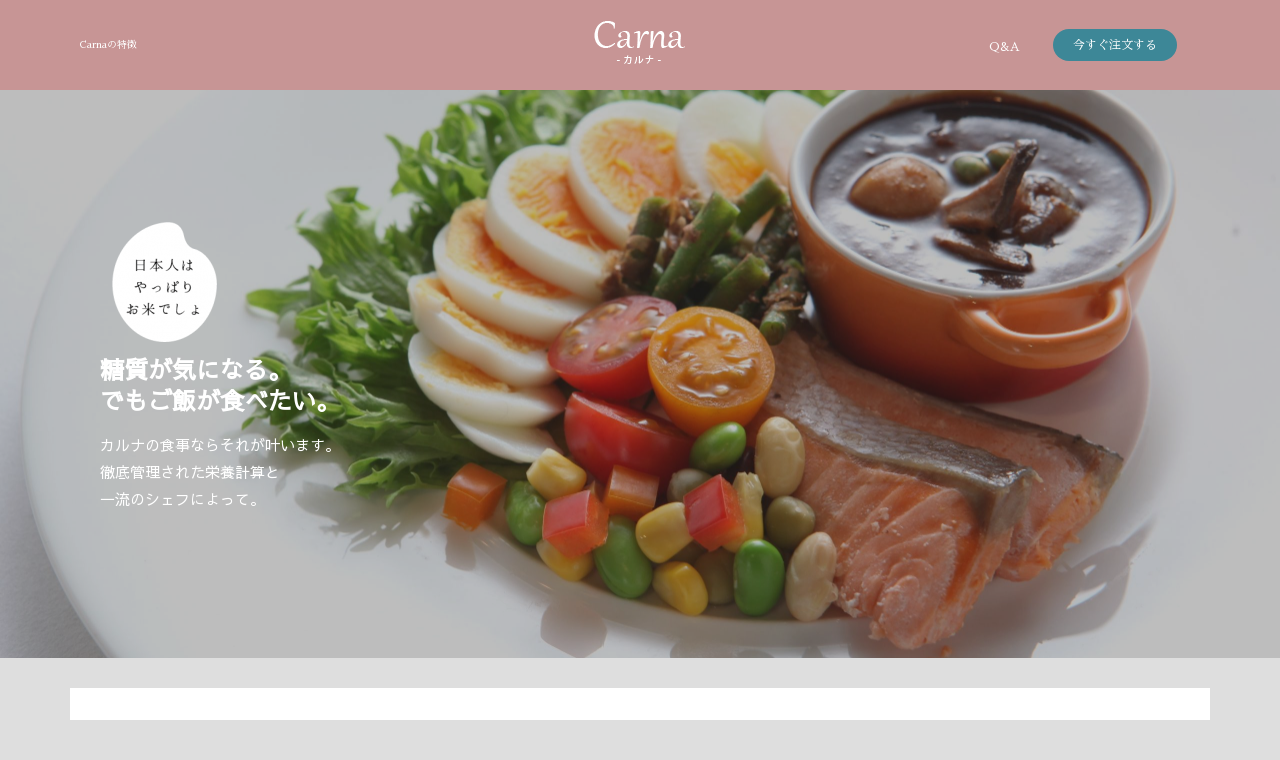

--- FILE ---
content_type: text/html
request_url: http://carna7.com/
body_size: 18337
content:
<!DOCTYPE html>
<html lang="ja">
<head>
<meta charset="UTF-8">
<meta name="viewport" content="width=device-width, initial-scale=1">
<link rel="profile" href="https://gmpg.org/xfn/11">


	<!-- This site is optimized with the Yoast SEO plugin v15.9.2 - https://yoast.com/wordpress/plugins/seo/ -->
	<title>Carna-カルナ- 食事から健康をサポートする&lt; Carna -カルナ- &gt;</title>
	<meta name="description" content="ひとりひとり生活スタイルや運動量、身長、体重が違うからこそ、ひとりひとりに寄り添った食事を届けます。" />
	<meta name="robots" content="index, follow, max-snippet:-1, max-image-preview:large, max-video-preview:-1" />
	<link rel="canonical" href="http://carna7.com/" />
	<meta property="og:locale" content="ja_JP" />
	<meta property="og:type" content="website" />
	<meta property="og:title" content="Carna-カルナ- 食事から健康をサポートする&lt; Carna -カルナ- &gt;" />
	<meta property="og:description" content="ひとりひとり生活スタイルや運動量、身長、体重が違うからこそ、ひとりひとりに寄り添った食事を届けます。" />
	<meta property="og:url" content="http://carna7.com/" />
	<meta property="og:site_name" content="食事から健康をサポートする&lt; Carna -カルナ- &gt;" />
	<meta property="article:modified_time" content="2021-04-23T09:52:28+00:00" />
	<meta property="og:image" content="http://carna7.com/wp/wp-content/uploads/elementor/thumbs/topimg-p1uxv2vv4l7xb3x3654hiwutciaw35pddh5868k6ww.png" />
	<meta name="twitter:card" content="summary_large_image" />
	<meta name="twitter:label1" content="Est. reading time">
	<meta name="twitter:data1" content="2分">
	<script type="application/ld+json" class="yoast-schema-graph">{"@context":"https://schema.org","@graph":[{"@type":"WebSite","@id":"http://carna7.com/#website","url":"http://carna7.com/","name":"\u98df\u4e8b\u304b\u3089\u5065\u5eb7\u3092\u30b5\u30dd\u30fc\u30c8\u3059\u308b&lt; Carna -\u30ab\u30eb\u30ca- &gt;","description":"\u30ab\u30e9\u30c0\u306f\u7f8e\u5473\u3057\u3044\u3067\u3067\u304d\u3066\u3044\u308b\u3002\u304a\u7c73\u3092\u98df\u3079\u3066\u3082\u7cd6\u8cea75\uff05\u30ab\u30c3\u30c8","potentialAction":[{"@type":"SearchAction","target":"http://carna7.com/?s={search_term_string}","query-input":"required name=search_term_string"}],"inLanguage":"ja"},{"@type":"ImageObject","@id":"http://carna7.com/#primaryimage","inLanguage":"ja","url":"http://carna7.com/wp/wp-content/uploads/elementor/thumbs/topimg-p1uxv2vv4l7xb3x3654hiwutciaw35pddh5868k6ww.png"},{"@type":"WebPage","@id":"http://carna7.com/#webpage","url":"http://carna7.com/","name":"Carna-\u30ab\u30eb\u30ca- \u98df\u4e8b\u304b\u3089\u5065\u5eb7\u3092\u30b5\u30dd\u30fc\u30c8\u3059\u308b&lt; Carna -\u30ab\u30eb\u30ca- &gt;","isPartOf":{"@id":"http://carna7.com/#website"},"primaryImageOfPage":{"@id":"http://carna7.com/#primaryimage"},"datePublished":"2021-01-23T02:00:24+00:00","dateModified":"2021-04-23T09:52:28+00:00","description":"\u3072\u3068\u308a\u3072\u3068\u308a\u751f\u6d3b\u30b9\u30bf\u30a4\u30eb\u3084\u904b\u52d5\u91cf\u3001\u8eab\u9577\u3001\u4f53\u91cd\u304c\u9055\u3046\u304b\u3089\u3053\u305d\u3001\u3072\u3068\u308a\u3072\u3068\u308a\u306b\u5bc4\u308a\u6dfb\u3063\u305f\u98df\u4e8b\u3092\u5c4a\u3051\u307e\u3059\u3002","breadcrumb":{"@id":"http://carna7.com/#breadcrumb"},"inLanguage":"ja","potentialAction":[{"@type":"ReadAction","target":["http://carna7.com/"]}]},{"@type":"BreadcrumbList","@id":"http://carna7.com/#breadcrumb","itemListElement":[{"@type":"ListItem","position":1,"item":{"@type":"WebPage","@id":"http://carna7.com/","url":"http://carna7.com/","name":"\u30db\u30fc\u30e0"}}]}]}</script>
	<!-- / Yoast SEO plugin. -->


<link rel='dns-prefetch' href='//s.w.org' />
<link rel="alternate" type="application/rss+xml" title="食事から健康をサポートする&lt; Carna -カルナ- &gt; &raquo; フィード" href="http://carna7.com/feed/" />
<link rel="alternate" type="application/rss+xml" title="食事から健康をサポートする&lt; Carna -カルナ- &gt; &raquo; コメントフィード" href="http://carna7.com/comments/feed/" />
		<script>
			window._wpemojiSettings = {"baseUrl":"https:\/\/s.w.org\/images\/core\/emoji\/13.0.1\/72x72\/","ext":".png","svgUrl":"https:\/\/s.w.org\/images\/core\/emoji\/13.0.1\/svg\/","svgExt":".svg","source":{"concatemoji":"http:\/\/carna7.com\/wp\/wp-includes\/js\/wp-emoji-release.min.js?ver=5.6.16"}};
			!function(e,a,t){var n,r,o,i=a.createElement("canvas"),p=i.getContext&&i.getContext("2d");function s(e,t){var a=String.fromCharCode;p.clearRect(0,0,i.width,i.height),p.fillText(a.apply(this,e),0,0);e=i.toDataURL();return p.clearRect(0,0,i.width,i.height),p.fillText(a.apply(this,t),0,0),e===i.toDataURL()}function c(e){var t=a.createElement("script");t.src=e,t.defer=t.type="text/javascript",a.getElementsByTagName("head")[0].appendChild(t)}for(o=Array("flag","emoji"),t.supports={everything:!0,everythingExceptFlag:!0},r=0;r<o.length;r++)t.supports[o[r]]=function(e){if(!p||!p.fillText)return!1;switch(p.textBaseline="top",p.font="600 32px Arial",e){case"flag":return s([127987,65039,8205,9895,65039],[127987,65039,8203,9895,65039])?!1:!s([55356,56826,55356,56819],[55356,56826,8203,55356,56819])&&!s([55356,57332,56128,56423,56128,56418,56128,56421,56128,56430,56128,56423,56128,56447],[55356,57332,8203,56128,56423,8203,56128,56418,8203,56128,56421,8203,56128,56430,8203,56128,56423,8203,56128,56447]);case"emoji":return!s([55357,56424,8205,55356,57212],[55357,56424,8203,55356,57212])}return!1}(o[r]),t.supports.everything=t.supports.everything&&t.supports[o[r]],"flag"!==o[r]&&(t.supports.everythingExceptFlag=t.supports.everythingExceptFlag&&t.supports[o[r]]);t.supports.everythingExceptFlag=t.supports.everythingExceptFlag&&!t.supports.flag,t.DOMReady=!1,t.readyCallback=function(){t.DOMReady=!0},t.supports.everything||(n=function(){t.readyCallback()},a.addEventListener?(a.addEventListener("DOMContentLoaded",n,!1),e.addEventListener("load",n,!1)):(e.attachEvent("onload",n),a.attachEvent("onreadystatechange",function(){"complete"===a.readyState&&t.readyCallback()})),(n=t.source||{}).concatemoji?c(n.concatemoji):n.wpemoji&&n.twemoji&&(c(n.twemoji),c(n.wpemoji)))}(window,document,window._wpemojiSettings);
		</script>
		<style>
img.wp-smiley,
img.emoji {
	display: inline !important;
	border: none !important;
	box-shadow: none !important;
	height: 1em !important;
	width: 1em !important;
	margin: 0 .07em !important;
	vertical-align: -0.1em !important;
	background: none !important;
	padding: 0 !important;
}
</style>
	<link rel='stylesheet' id='astra-theme-css-css'  href='http://carna7.com/wp/wp-content/themes/astra/assets/css/minified/frontend.min.css?ver=3.0.1' media='all' />
<style id='astra-theme-css-inline-css'>
html{font-size:93.75%;}a,.page-title{color:#0274be;}a:hover,a:focus{color:#3a3a3a;}body,button,input,select,textarea,.ast-button,.ast-custom-button{font-family:-apple-system,BlinkMacSystemFont,Segoe UI,Roboto,Oxygen-Sans,Ubuntu,Cantarell,Helvetica Neue,sans-serif;font-weight:inherit;font-size:15px;font-size:1rem;}blockquote{color:#000000;}.site-title{font-size:35px;font-size:2.3333333333333rem;}header .site-logo-img .custom-logo-link img{max-width:150px;}.astra-logo-svg{width:150px;}.ast-archive-description .ast-archive-title{font-size:40px;font-size:2.6666666666667rem;}.site-header .site-description{font-size:15px;font-size:1rem;}.entry-title{font-size:40px;font-size:2.6666666666667rem;}.comment-reply-title{font-size:24px;font-size:1.6rem;}.ast-comment-list #cancel-comment-reply-link{font-size:15px;font-size:1rem;}h1,.entry-content h1{font-size:40px;font-size:2.6666666666667rem;}h2,.entry-content h2{font-size:30px;font-size:2rem;}h3,.entry-content h3{font-size:25px;font-size:1.6666666666667rem;}h4,.entry-content h4{font-size:20px;font-size:1.3333333333333rem;}h5,.entry-content h5{font-size:18px;font-size:1.2rem;}h6,.entry-content h6{font-size:15px;font-size:1rem;}.ast-single-post .entry-title,.page-title{font-size:30px;font-size:2rem;}::selection{background-color:#0274be;color:#ffffff;}body,h1,.entry-title a,.entry-content h1,h2,.entry-content h2,h3,.entry-content h3,h4,.entry-content h4,h5,.entry-content h5,h6,.entry-content h6,.wc-block-grid__product-title{color:#3a3a3a;}.tagcloud a:hover,.tagcloud a:focus,.tagcloud a.current-item{color:#ffffff;border-color:#0274be;background-color:#0274be;}input:focus,input[type="text"]:focus,input[type="email"]:focus,input[type="url"]:focus,input[type="password"]:focus,input[type="reset"]:focus,input[type="search"]:focus,textarea:focus{border-color:#0274be;}input[type="radio"]:checked,input[type=reset],input[type="checkbox"]:checked,input[type="checkbox"]:hover:checked,input[type="checkbox"]:focus:checked,input[type=range]::-webkit-slider-thumb{border-color:#0274be;background-color:#0274be;box-shadow:none;}.site-footer a:hover + .post-count,.site-footer a:focus + .post-count{background:#0274be;border-color:#0274be;}.ast-comment-meta{line-height:1.666666667;font-size:12px;font-size:0.8rem;}.single .nav-links .nav-previous,.single .nav-links .nav-next,.single .ast-author-details .author-title,.ast-comment-meta{color:#0274be;}.entry-meta,.entry-meta *{line-height:1.45;color:#0274be;}.entry-meta a:hover,.entry-meta a:hover *,.entry-meta a:focus,.entry-meta a:focus *{color:#3a3a3a;}.ast-404-layout-1 .ast-404-text{font-size:200px;font-size:13.333333333333rem;}.widget-title{font-size:21px;font-size:1.4rem;color:#3a3a3a;}#cat option,.secondary .calendar_wrap thead a,.secondary .calendar_wrap thead a:visited{color:#0274be;}.secondary .calendar_wrap #today,.ast-progress-val span{background:#0274be;}.secondary a:hover + .post-count,.secondary a:focus + .post-count{background:#0274be;border-color:#0274be;}.calendar_wrap #today > a{color:#ffffff;}.ast-pagination a,.page-links .page-link,.single .post-navigation a{color:#0274be;}.ast-pagination a:hover,.ast-pagination a:focus,.ast-pagination > span:hover:not(.dots),.ast-pagination > span.current,.page-links > .page-link,.page-links .page-link:hover,.post-navigation a:hover{color:#3a3a3a;}.ast-header-break-point .ast-mobile-menu-buttons-minimal.menu-toggle{background:transparent;color:#0274be;}.ast-header-break-point .ast-mobile-menu-buttons-outline.menu-toggle{background:transparent;border:1px solid #0274be;color:#0274be;}.ast-header-break-point .ast-mobile-menu-buttons-fill.menu-toggle{background:#0274be;}.wp-block-buttons.aligncenter{justify-content:center;}@media (min-width:1200px){.ast-separate-container.ast-right-sidebar .entry-content .wp-block-image.alignfull,.ast-separate-container.ast-left-sidebar .entry-content .wp-block-image.alignfull,.ast-separate-container.ast-right-sidebar .entry-content .wp-block-cover.alignfull,.ast-separate-container.ast-left-sidebar .entry-content .wp-block-cover.alignfull{margin-left:-6.67em;margin-right:-6.67em;max-width:unset;width:unset;}.ast-separate-container.ast-right-sidebar .entry-content .wp-block-image.alignwide,.ast-separate-container.ast-left-sidebar .entry-content .wp-block-image.alignwide,.ast-separate-container.ast-right-sidebar .entry-content .wp-block-cover.alignwide,.ast-separate-container.ast-left-sidebar .entry-content .wp-block-cover.alignwide{margin-left:-20px;margin-right:-20px;max-width:unset;width:unset;}.wp-block-group .has-background{padding:20px;}}@media (min-width:1200px){.ast-separate-container.ast-right-sidebar .entry-content .wp-block-group.alignwide,.ast-separate-container.ast-left-sidebar .entry-content .wp-block-group.alignwide,.ast-separate-container.ast-right-sidebar .entry-content .wp-block-cover.alignwide,.ast-separate-container.ast-left-sidebar .entry-content .wp-block-cover.alignwide,.ast-no-sidebar.ast-separate-container .entry-content .wp-block-group.alignwide,.ast-no-sidebar.ast-separate-container .entry-content .wp-block-cover.alignwide{margin-left:-20px;margin-right:-20px;padding-left:20px;padding-right:20px;}.ast-separate-container.ast-right-sidebar .entry-content .wp-block-group.alignfull,.ast-separate-container.ast-left-sidebar .entry-content .wp-block-group.alignfull,.ast-no-sidebar.ast-separate-container .entry-content .wp-block-group.alignfull,.ast-separate-container.ast-right-sidebar .entry-content .wp-block-cover.alignfull,.ast-separate-container.ast-left-sidebar .entry-content .wp-block-cover.alignfull,.ast-no-sidebar.ast-separate-container .entry-content .wp-block-cover.alignfull{margin-left:-6.67em;margin-right:-6.67em;padding-left:6.67em;padding-right:6.67em;}.ast-plain-container.ast-right-sidebar .entry-content .wp-block-group.alignwide,.ast-plain-container.ast-left-sidebar .entry-content .wp-block-group.alignwide,.ast-plain-container.ast-right-sidebar .entry-content .wp-block-group.alignfull,.ast-plain-container.ast-left-sidebar .entry-content .wp-block-group.alignfull{padding-left:20px;padding-right:20px;}.ast-plain-container.ast-no-sidebar .entry-content .alignwide .wp-block-group__inner-container,.ast-plain-container.ast-no-sidebar .entry-content .alignfull .wp-block-group__inner-container,.ast-plain-container.ast-no-sidebar .entry-content .alignwide .wp-block-cover__inner-container,.ast-plain-container.ast-no-sidebar .entry-content .alignfull .wp-block-cover__inner-container{max-width:1240px;margin-left:auto;margin-right:auto;padding-left:20px;padding-right:20px;}.ast-plain-container.ast-no-sidebar .entry-content .alignwide .wp-block-cover__inner-container,.ast-plain-container.ast-no-sidebar .entry-content .alignfull .wp-block-cover__inner-container{width:1240px;}.ast-page-builder-template.ast-no-sidebar .entry-content .wp-block-group.alignwide,.ast-page-builder-template.ast-no-sidebar .entry-content .wp-block-group.alignfull{margin-left:0;margin-right:0;}.wp-block-cover-image.alignwide .wp-block-cover__inner-container,.wp-block-cover.alignwide .wp-block-cover__inner-container,.wp-block-cover-image.alignfull .wp-block-cover__inner-container,.wp-block-cover.alignfull .wp-block-cover__inner-container{width:100%;}.ast-page-builder-template.ast-no-sidebar .entry-content .wp-block-cover.alignwide,.ast-page-builder-template.ast-left-sidebar .entry-content .wp-block-cover.alignwide,.ast-page-builder-template.ast-right-sidebar .entry-content .wp-block-cover.alignwide,.ast-page-builder-template.ast-no-sidebar .entry-content .wp-block-cover.alignfull,.ast-page-builder-template.ast-left-sidebar .entry-content .wp-block-cover.alignfull,.ast-page-builder-template.ast-right-sidebar .entry-content .wp-block-cover.alignful{padding-right:0;padding-left:0;}}.ast-plain-container.ast-no-sidebar #primary{margin-top:0;margin-bottom:0;}@media (max-width:921px){.ast-theme-transparent-header #primary,.ast-theme-transparent-header #secondary{padding:0;}}.wp-block-columns{margin-bottom:unset;}.wp-block-image.size-full{margin:2rem 0;}.wp-block-separator.has-background{padding:0;}.wp-block-gallery{margin-bottom:1.6em;}.wp-block-group{padding-top:4em;padding-bottom:4em;}.wp-block-group__inner-container .wp-block-columns:last-child,.wp-block-group__inner-container :last-child,.wp-block-table table{margin-bottom:0;}.blocks-gallery-grid{width:100%;}.wp-block-navigation-link__content{padding:5px 0;}.wp-block-group .wp-block-group .has-text-align-center,.wp-block-group .wp-block-column .has-text-align-center{max-width:100%;}.has-text-align-center{margin:0 auto;}@media (min-width:1200px){.wp-block-cover__inner-container,.alignwide .wp-block-group__inner-container,.alignfull .wp-block-group__inner-container{max-width:1200px;margin:0 auto;}.wp-block-group.alignnone,.wp-block-group.aligncenter,.wp-block-group.alignleft,.wp-block-group.alignright,.wp-block-group.alignwide,.wp-block-columns.alignwide{margin:2rem 0 1rem 0;}}@media (max-width:1200px){.wp-block-group{padding:3em;}.wp-block-group .wp-block-group{padding:1.5em;}.wp-block-columns,.wp-block-column{margin:1rem 0;}}@media (min-width:921px){.wp-block-columns .wp-block-group{padding:2em;}}@media (max-width:544px){.wp-block-cover-image .wp-block-cover__inner-container,.wp-block-cover .wp-block-cover__inner-container{width:unset;}.wp-block-cover,.wp-block-cover-image{padding:2em 0;}.wp-block-group,.wp-block-cover{padding:2em;}.wp-block-media-text__media img,.wp-block-media-text__media video{width:unset;max-width:100%;}.wp-block-media-text.has-background .wp-block-media-text__content{padding:1em;}}@media (max-width:921px){.ast-plain-container.ast-no-sidebar #primary{padding:0;}}@media (min-width:544px){.entry-content .wp-block-media-text.has-media-on-the-right .wp-block-media-text__content{padding:0 8% 0 0;}.entry-content .wp-block-media-text .wp-block-media-text__content{padding:0 0 0 8%;}.ast-plain-container .site-content .entry-content .has-custom-content-position.is-position-bottom-left > *,.ast-plain-container .site-content .entry-content .has-custom-content-position.is-position-bottom-right > *,.ast-plain-container .site-content .entry-content .has-custom-content-position.is-position-top-left > *,.ast-plain-container .site-content .entry-content .has-custom-content-position.is-position-top-right > *,.ast-plain-container .site-content .entry-content .has-custom-content-position.is-position-center-right > *,.ast-plain-container .site-content .entry-content .has-custom-content-position.is-position-center-left > *{margin:0;}}@media (max-width:544px){.entry-content .wp-block-media-text .wp-block-media-text__content{padding:8% 0;}.wp-block-media-text .wp-block-media-text__media img{width:auto;max-width:100%;}}@media (max-width:921px){.ast-separate-container .ast-article-post,.ast-separate-container .ast-article-single{padding:1.5em 2.14em;}.ast-separate-container #primary,.ast-separate-container #secondary{padding:1.5em 0;}#primary,#secondary{padding:1.5em 0;margin:0;}.ast-left-sidebar #content > .ast-container{display:flex;flex-direction:column-reverse;width:100%;}.ast-author-box img.avatar{margin:20px 0 0 0;}}@media (max-width:921px){.ast-right-sidebar #primary{padding-right:0;}.ast-pagination .prev.page-numbers{padding-left:.5em;}.ast-pagination .next.page-numbers{padding-right:.5em;}}@media (min-width:922px){.ast-separate-container.ast-right-sidebar #primary,.ast-separate-container.ast-left-sidebar #primary{border:0;}.ast-separate-container .ast-comment-list li .comment-respond{padding-left:2.66666em;padding-right:2.66666em;}.ast-author-box{-js-display:flex;display:flex;}.ast-author-bio{flex:1;}.error404.ast-separate-container #primary,.search-no-results.ast-separate-container #primary{margin-bottom:4em;}}@media (min-width:922px){.ast-right-sidebar #primary{border-right:1px solid #eee;}.ast-left-sidebar #primary{border-left:1px solid #eee;}}.wp-block-button .wp-block-button__link,{color:#ffffff;}.wp-block-button .wp-block-button__link{border-style:solid;border-top-width:0;border-right-width:0;border-left-width:0;border-bottom-width:0;border-color:#0274be;background-color:#0274be;color:#ffffff;font-family:inherit;font-weight:inherit;line-height:1;border-radius:2px;padding-top:10px;padding-right:40px;padding-bottom:10px;padding-left:40px;}.wp-block-button .wp-block-button__link:hover,.wp-block-button .wp-block-button__link:focus{color:#ffffff;background-color:#3a3a3a;border-color:#3a3a3a;}.menu-toggle,button,.ast-button,.ast-custom-button,.button,input#submit,input[type="button"],input[type="submit"],input[type="reset"]{border-style:solid;border-top-width:0;border-right-width:0;border-left-width:0;border-bottom-width:0;color:#ffffff;border-color:#0274be;background-color:#0274be;border-radius:2px;padding-top:10px;padding-right:40px;padding-bottom:10px;padding-left:40px;font-family:inherit;font-weight:inherit;line-height:1;}button:focus,.menu-toggle:hover,button:hover,.ast-button:hover,.ast-custom-button:hover .button:hover,.ast-custom-button:hover ,input[type=reset]:hover,input[type=reset]:focus,input#submit:hover,input#submit:focus,input[type="button"]:hover,input[type="button"]:focus,input[type="submit"]:hover,input[type="submit"]:focus{color:#ffffff;background-color:#3a3a3a;border-color:#3a3a3a;}@media (min-width:921px){.ast-container{max-width:100%;}}@media (min-width:544px){.ast-container{max-width:100%;}}@media (max-width:544px){.ast-separate-container .ast-article-post,.ast-separate-container .ast-article-single{padding:1.5em 1em;}.ast-separate-container #content .ast-container{padding-left:0.54em;padding-right:0.54em;}.ast-separate-container .comments-count-wrapper{padding:1.5em 1em;}.ast-separate-container .ast-comment-list li.depth-1{padding:1.5em 1em;margin-bottom:1.5em;}.ast-separate-container .ast-comment-list .bypostauthor{padding:.5em;}.ast-separate-container .ast-archive-description{padding:1.5em 1em;}.ast-search-menu-icon.ast-dropdown-active .search-field{width:170px;}.ast-separate-container .comment-respond{padding:1.5em 1em;}}@media (max-width:544px){.ast-comment-list .children{margin-left:0.66666em;}.ast-separate-container .ast-comment-list .bypostauthor li{padding:0 0 0 .5em;}}@media (max-width:921px){.ast-mobile-header-stack .main-header-bar .ast-search-menu-icon{display:inline-block;}.ast-header-break-point.ast-header-custom-item-outside .ast-mobile-header-stack .main-header-bar .ast-search-icon{margin:0;}.ast-comment-avatar-wrap img{max-width:2.5em;}.comments-area{margin-top:1.5em;}.ast-separate-container .comments-count-wrapper{padding:2em 2.14em;}.ast-separate-container .ast-comment-list li.depth-1{padding:1.5em 2.14em;}.ast-separate-container .comment-respond{padding:2em 2.14em;}}@media (max-width:921px){.ast-header-break-point .main-header-bar .ast-search-menu-icon.slide-search .search-form{right:0;}.ast-header-break-point .ast-mobile-header-stack .main-header-bar .ast-search-menu-icon.slide-search .search-form{right:-1em;}.ast-comment-avatar-wrap{margin-right:0.5em;}}@media (min-width:545px){.ast-page-builder-template .comments-area,.single.ast-page-builder-template .entry-header,.single.ast-page-builder-template .post-navigation{max-width:1240px;margin-left:auto;margin-right:auto;}}@media (max-width:921px){.ast-archive-description .ast-archive-title{font-size:40px;}.entry-title{font-size:30px;}h1,.entry-content h1{font-size:30px;}h2,.entry-content h2{font-size:25px;}h3,.entry-content h3{font-size:20px;}.ast-single-post .entry-title,.page-title{font-size:30px;}#masthead .site-logo-img .custom-logo-link img{max-width:120px;}.astra-logo-svg{width:120px;}.ast-header-break-point .site-logo-img .custom-mobile-logo-link img{max-width:120px;}}@media (max-width:544px){.ast-archive-description .ast-archive-title{font-size:40px;}.entry-title{font-size:30px;}h1,.entry-content h1{font-size:30px;}h2,.entry-content h2{font-size:25px;}h3,.entry-content h3{font-size:20px;}.ast-single-post .entry-title,.page-title{font-size:30px;}.ast-header-break-point .site-branding img,.ast-header-break-point #masthead .site-logo-img .custom-logo-link img{max-width:100px;}.astra-logo-svg{width:100px;}.ast-header-break-point .site-logo-img .custom-mobile-logo-link img{max-width:100px;}}@media (max-width:921px){html{font-size:85.5%;}}@media (max-width:544px){html{font-size:85.5%;}}@media (min-width:922px){.ast-container{max-width:1240px;}}@font-face {font-family: "Astra";src: url(http://carna7.com/wp/wp-content/themes/astra/assets/fonts/astra.woff) format("woff"),url(http://carna7.com/wp/wp-content/themes/astra/assets/fonts/astra.ttf) format("truetype"),url(http://carna7.com/wp/wp-content/themes/astra/assets/fonts/astra.svg#astra) format("svg");font-weight: normal;font-style: normal;font-display: fallback;}@media (min-width:922px){.main-header-menu .sub-menu .menu-item.ast-left-align-sub-menu:hover > .sub-menu,.main-header-menu .sub-menu .menu-item.ast-left-align-sub-menu.focus > .sub-menu{margin-left:-0px;}}@media (max-width:920px){.ast-404-layout-1 .ast-404-text{font-size:100px;font-size:6.6666666666667rem;}}.ast-breadcrumbs .trail-browse,.ast-breadcrumbs .trail-items,.ast-breadcrumbs .trail-items li{display:inline-block;margin:0;padding:0;border:none;background:inherit;text-indent:0;}.ast-breadcrumbs .trail-browse{font-size:inherit;font-style:inherit;font-weight:inherit;color:inherit;}.ast-breadcrumbs .trail-items{list-style:none;}.trail-items li::after{padding:0 0.3em;content:"\00bb";}.trail-items li:last-of-type::after{display:none;}@media (max-width:921px){.ast-builder-grid-row-container.ast-builder-grid-row-tablet-6-equal .ast-builder-grid-row{grid-template-columns:repeat( 6,1fr );}.ast-builder-grid-row-container.ast-builder-grid-row-tablet-5-equal .ast-builder-grid-row{grid-template-columns:repeat( 5,1fr );}.ast-builder-grid-row-container.ast-builder-grid-row-tablet-4-equal .ast-builder-grid-row{grid-template-columns:repeat( 4,1fr );}.ast-builder-grid-row-container.ast-builder-grid-row-tablet-4-lheavy .ast-builder-grid-row{grid-template-columns:2fr 1fr 1fr 1fr;}.ast-builder-grid-row-container.ast-builder-grid-row-tablet-4-rheavy .ast-builder-grid-row{grid-template-columns:1fr 1fr 1fr 2fr;}.ast-builder-grid-row-container.ast-builder-grid-row-tablet-3-equal .ast-builder-grid-row{grid-template-columns:repeat( 3,1fr );}.ast-builder-grid-row-container.ast-builder-grid-row-tablet-3-lheavy .ast-builder-grid-row{grid-template-columns:2fr 1fr 1fr;}.ast-builder-grid-row-container.ast-builder-grid-row-tablet-3-rheavy .ast-builder-grid-row{grid-template-columns:1fr 1fr 2fr;}.ast-builder-grid-row-container.ast-builder-grid-row-tablet-3-cheavy .ast-builder-grid-row{grid-template-columns:1fr 2fr 1fr;}.ast-builder-grid-row-container.ast-builder-grid-row-tablet-3-cwide .ast-builder-grid-row{grid-template-columns:1fr 3fr 1fr;}.ast-builder-grid-row-container.ast-builder-grid-row-tablet-3-firstrow .ast-builder-grid-row{grid-template-columns:1fr 1fr;}.ast-builder-grid-row-container.ast-builder-grid-row-tablet-3-firstrow .ast-builder-grid-row > *:first-child{grid-column:1 / -1;}.ast-builder-grid-row-container.ast-builder-grid-row-tablet-3-lastrow .ast-builder-grid-row{grid-template-columns:1fr 1fr;}.ast-builder-grid-row-container.ast-builder-grid-row-tablet-3-lastrow .ast-builder-grid-row > *:last-child{grid-column:1 / -1;}.ast-builder-grid-row-container.ast-builder-grid-row-tablet-2-equal .ast-builder-grid-row{grid-template-columns:repeat( 2,1fr );}.ast-builder-grid-row-container.ast-builder-grid-row-tablet-2-lheavy .ast-builder-grid-row{grid-template-columns:2fr 1fr;}.ast-builder-grid-row-container.ast-builder-grid-row-tablet-2-rheavy .ast-builder-grid-row{grid-template-columns:1fr 2fr;}.ast-builder-grid-row-container.ast-builder-grid-row-tablet-full .ast-builder-grid-row{grid-template-columns:1fr;}}@media (max-width:544px){.ast-builder-grid-row-container.ast-builder-grid-row-mobile-6-equal .ast-builder-grid-row{grid-template-columns:repeat( 6,1fr );}.ast-builder-grid-row-container.ast-builder-grid-row-mobile-5-equal .ast-builder-grid-row{grid-template-columns:repeat( 5,1fr );}.ast-builder-grid-row-container.ast-builder-grid-row-mobile-4-equal .ast-builder-grid-row{grid-template-columns:repeat( 4,1fr );}.ast-builder-grid-row-container.ast-builder-grid-row-mobile-4-lheavy .ast-builder-grid-row{grid-template-columns:2fr 1fr 1fr 1fr;}.ast-builder-grid-row-container.ast-builder-grid-row-mobile-4-rheavy .ast-builder-grid-row{grid-template-columns:1fr 1fr 1fr 2fr;}.ast-builder-grid-row-container.ast-builder-grid-row-mobile-3-equal .ast-builder-grid-row{grid-template-columns:repeat( 3,1fr );}.ast-builder-grid-row-container.ast-builder-grid-row-mobile-3-lheavy .ast-builder-grid-row{grid-template-columns:2fr 1fr 1fr;}.ast-builder-grid-row-container.ast-builder-grid-row-mobile-3-rheavy .ast-builder-grid-row{grid-template-columns:1fr 1fr 2fr;}.ast-builder-grid-row-container.ast-builder-grid-row-mobile-3-cheavy .ast-builder-grid-row{grid-template-columns:1fr 2fr 1fr;}.ast-builder-grid-row-container.ast-builder-grid-row-mobile-3-cwide .ast-builder-grid-row{grid-template-columns:1fr 3fr 1fr;}.ast-builder-grid-row-container.ast-builder-grid-row-mobile-3-firstrow .ast-builder-grid-row{grid-template-columns:1fr 1fr;}.ast-builder-grid-row-container.ast-builder-grid-row-mobile-3-firstrow .ast-builder-grid-row > *:first-child{grid-column:1 / -1;}.ast-builder-grid-row-container.ast-builder-grid-row-mobile-3-lastrow .ast-builder-grid-row{grid-template-columns:1fr 1fr;}.ast-builder-grid-row-container.ast-builder-grid-row-mobile-3-lastrow .ast-builder-grid-row > *:last-child{grid-column:1 / -1;}.ast-builder-grid-row-container.ast-builder-grid-row-mobile-2-equal .ast-builder-grid-row{grid-template-columns:repeat( 2,1fr );}.ast-builder-grid-row-container.ast-builder-grid-row-mobile-2-lheavy .ast-builder-grid-row{grid-template-columns:2fr 1fr;}.ast-builder-grid-row-container.ast-builder-grid-row-mobile-2-rheavy .ast-builder-grid-row{grid-template-columns:1fr 2fr;}.ast-builder-grid-row-container.ast-builder-grid-row-mobile-full .ast-builder-grid-row{grid-template-columns:1fr;}}.ast-builder-layout-element[data-section="title_tagline"]{display:flex;}@media (max-width:921px){.ast-header-break-point .ast-builder-layout-element[data-section="title_tagline"]{display:flex;}}@media (max-width:544px){.ast-header-break-point .ast-builder-layout-element[data-section="title_tagline"]{display:flex;}}.ast-builder-menu-1{font-family:inherit;font-weight:inherit;}.ast-builder-menu-1 .sub-menu,.ast-builder-menu-1 .inline-on-mobile .sub-menu{border-top-width:2px;border-bottom-width:0;border-right-width:0;border-left-width:0;border-color:#0274be;border-style:solid;border-radius:0;}.ast-builder-menu-1 .sub-menu,.ast-builder-menu-1 .astra-full-megamenu-wrapper{margin-top:0;}.ast-builder-menu-1 .menu-item .sub-menu .menu-link{border-style:none;}@media (max-width:921px){.ast-header-break-point .ast-builder-menu-1 .menu-item.menu-item-has-children > .ast-menu-toggle{top:0;}.ast-builder-menu-1 .menu-item-has-children > .menu-link:after{content:unset;}.ast-header-break-point .ast-builder-menu-1 .main-navigation .menu-item .sub-menu .menu-link,.ast-header-break-point .ast-builder-menu-1 .main-navigation .menu-item .menu-link{border-style:none;}}@media (max-width:544px){.ast-header-break-point .ast-builder-menu-1 .menu-item.menu-item-has-children > .ast-menu-toggle{top:0;}.ast-header-break-point .ast-builder-menu-1 .main-navigation .menu-item .sub-menu .menu-link,.ast-header-break-point .ast-builder-menu-1 .main-navigation .menu-item .menu-link{border-style:none;}}.ast-builder-menu-1{display:flex;}@media (max-width:921px){.ast-header-break-point .ast-builder-menu-1{display:flex;}}@media (max-width:544px){.ast-header-break-point .ast-builder-menu-1{display:flex;}}.site-below-footer-wrap[data-section="section-below-footer-builder"]{background-color:#eeeeee;;min-height:80px;}.site-below-footer-wrap[data-section="section-below-footer-builder"] .ast-builder-grid-row{align-items:flex-start;max-width:1200px;margin-left:auto;margin-right:auto;}.site-below-footer-wrap[data-section="section-below-footer-builder"].ast-footer-row-inline .site-footer-section{display:flex;margin-bottom:0;}@media (max-width:921px){.site-below-footer-wrap[data-section="section-below-footer-builder"].ast-footer-row-tablet-inline .site-footer-section{display:flex;margin-bottom:0;}.site-below-footer-wrap[data-section="section-below-footer-builder"].ast-footer-row-tablet-stack .site-footer-section{display:block;margin-bottom:10px;}}@media (max-width:544px){.site-below-footer-wrap[data-section="section-below-footer-builder"].ast-footer-row-mobile-inline .site-footer-section{display:flex;margin-bottom:0;}.site-below-footer-wrap[data-section="section-below-footer-builder"].ast-footer-row-mobile-stack .site-footer-section{display:block;margin-bottom:10px;}}.site-below-footer-wrap[data-section="section-below-footer-builder"]{display:grid;}@media (max-width:921px){.ast-header-break-point .site-below-footer-wrap[data-section="section-below-footer-builder"]{display:grid;}}@media (max-width:544px){.ast-header-break-point .site-below-footer-wrap[data-section="section-below-footer-builder"]{display:grid;}}.ast-footer-copyright{text-align:center;}.ast-footer-copyright .ast-footer-html-inner{color:#3a3a3a;}@media (max-width:921px){.ast-footer-copyright{text-align:center;}}@media (max-width:544px){.ast-footer-copyright{text-align:center;}}.ast-footer-copyright.ast-builder-layout-element{display:flex;}@media (max-width:921px){.ast-header-break-point .ast-footer-copyright.ast-builder-layout-element{display:flex;}}@media (max-width:544px){.ast-header-break-point .ast-footer-copyright.ast-builder-layout-element{display:flex;}}.elementor-widget-heading .elementor-heading-title{margin:0;}.elementor-post.elementor-grid-item.hentry{margin-bottom:0;}.woocommerce div.product .elementor-element.elementor-products-grid .related.products ul.products li.product,.elementor-element .elementor-wc-products .woocommerce[class*='columns-'] ul.products li.product{width:auto;margin:0;float:none;}.ast-left-sidebar .elementor-section.elementor-section-stretched,.ast-right-sidebar .elementor-section.elementor-section-stretched{max-width:100%;left:0 !important;}.ast-header-break-point .main-header-bar{border-bottom-width:1px;}@media (min-width:922px){.main-header-bar{border-bottom-width:1px;}}.ast-safari-browser-less-than-11 .main-header-menu .menu-item, .ast-safari-browser-less-than-11 .main-header-bar .ast-masthead-custom-menu-items{display:block;}.main-header-menu .menu-item, .main-header-bar .ast-masthead-custom-menu-items{-js-display:flex;display:flex;-webkit-box-pack:center;-webkit-justify-content:center;-moz-box-pack:center;-ms-flex-pack:center;justify-content:center;-webkit-box-orient:vertical;-webkit-box-direction:normal;-webkit-flex-direction:column;-moz-box-orient:vertical;-moz-box-direction:normal;-ms-flex-direction:column;flex-direction:column;}.main-header-menu > .menu-item > .menu-link{height:100%;-webkit-box-align:center;-webkit-align-items:center;-moz-box-align:center;-ms-flex-align:center;align-items:center;-js-display:flex;display:flex;}.ast-primary-menu-disabled .main-header-bar .ast-masthead-custom-menu-items{flex:unset;}.ast-mobile-popup-drawer.active .ast-mobile-popup-inner{background-color:#ffffff;;color:#3a3a3a;}.ast-mobile-header-wrap .ast-mobile-header-content{background-color:#ffffff;;}@media (max-width:921px){.content-align-flex-start .ast-builder-layout-element{justify-content:flex-start;}.content-align-flex-start .main-header-menu{text-align:left;}}.ast-mobile-header-wrap .ast-primary-header-bar .ast-builder-grid-row-container-inner,.ast-primary-header-bar .site-primary-header-wrap{min-height:70px;}.ast-desktop .ast-primary-header-bar .main-header-menu > .menu-item{line-height:70px;}.ast-desktop .ast-primary-header-bar .ast-header-woo-cart,.ast-desktop .ast-primary-header-bar .ast-header-edd-cart{line-height:70px;}.site-header-focus-item + .ast-breadcrumbs-wrapper{max-width:1240px;margin-left:auto;margin-right:auto;padding-left:20px;padding-right:20px;}@media (max-width:921px){#masthead .ast-mobile-header-wrap .ast-above-header-bar,#masthead .ast-mobile-header-wrap .ast-primary-header-bar,#masthead .ast-mobile-header-wrap .ast-below-header-bar{padding-left:20px;padding-right:20px;}}.ast-header-break-point .ast-primary-header-bar{border-bottom-width:1px;border-bottom-color:#eaeaea;border-bottom-style:solid;}@media (min-width:922px){.ast-primary-header-bar{border-bottom-width:1px;border-bottom-color:#eaeaea;border-bottom-style:solid;}}.ast-primary-header-bar{background-color:#ffffff;;}.ast-primary-header-bar{display:block;}@media (max-width:921px){.ast-header-break-point .ast-primary-header-bar{display:block;}}@media (max-width:544px){.ast-header-break-point .ast-primary-header-bar{display:block;}}[data-section="section-header-mobile-trigger"] .ast-button-wrap .mobile-menu-toggle-icon .ast-mobile-svg{width:20px;height:20px;fill:#0274be;}[data-section="section-header-mobile-trigger"] .ast-button-wrap .mobile-menu-wrap .mobile-menu{color:#0274be;}[data-section="section-header-mobile-trigger"] .ast-button-wrap .ast-mobile-menu-trigger-fill, [data-section="section-header-mobile-trigger"] .ast-button-wrap .ast-mobile-menu-trigger-minimal{color:#0274be;border:none;}[data-section="section-header-mobile-trigger"] .ast-button-wrap .ast-mobile-menu-trigger-outline{background:transparent;color:#0274be;border-top-width:1px;border-bottom-width:1px;border-right-width:1px;border-left-width:1px;border-style:solid;border-color:#0274be;border-radius:2px;}[data-section="section-header-mobile-trigger"] .ast-button-wrap .ast-mobile-menu-trigger-fill{background:#0274be;border-radius:2px;}[data-section="section-header-mobile-trigger"] .ast-button-wrap .ast-mobile-menu-trigger-minimal{background:transparent;}.ast-builder-menu-mobile .main-navigation .menu-item > .menu-link{font-family:inherit;font-weight:inherit;}.ast-builder-menu-mobile .menu-item .sub-menu .menu-link{border-style:none;}@media (max-width:921px){.ast-builder-menu-mobile .main-navigation .menu-item.menu-item-has-children > .ast-menu-toggle{top:0;}.ast-builder-menu-mobile .main-navigation .menu-item-has-children > .menu-link:after{content:unset;}.ast-header-break-point .ast-builder-menu-mobile .main-navigation .menu-item .sub-menu .menu-link, .ast-header-break-point .ast-builder-menu-mobile .main-navigation .menu-item .menu-link{border-style:none;}}@media (max-width:544px){.ast-builder-menu-mobile .main-navigation .menu-item.menu-item-has-children > .ast-menu-toggle{top:0;}.ast-header-break-point .ast-builder-menu-mobile .main-navigation .menu-item .sub-menu .menu-link, .ast-header-break-point .ast-builder-menu-mobile .main-navigation .menu-item .menu-link{border-style:none;}}.ast-builder-menu-mobile .main-navigation{display:block;}@media (max-width:921px){.ast-header-break-point .ast-builder-menu-mobile .main-navigation{display:block;}}@media (max-width:544px){.ast-header-break-point .ast-builder-menu-mobile .main-navigation{display:block;}}
</style>
<link rel='stylesheet' id='astra-menu-animation-css'  href='http://carna7.com/wp/wp-content/themes/astra/assets/css/minified/menu-animation.min.css?ver=3.0.1' media='all' />
<link rel='stylesheet' id='wp-block-library-css'  href='http://carna7.com/wp/wp-includes/css/dist/block-library/style.min.css?ver=5.6.16' media='all' />
<link rel='stylesheet' id='eae-css-css'  href='http://carna7.com/wp/wp-content/plugins/addon-elements-for-elementor-page-builder/assets/css/eae.min.css?ver=5.6.16' media='all' />
<link rel='stylesheet' id='font-awesome-4-shim-css'  href='http://carna7.com/wp/wp-content/plugins/elementor/assets/lib/font-awesome/css/v4-shims.min.css?ver=5.6.16' media='all' />
<link rel='stylesheet' id='font-awesome-5-all-css'  href='http://carna7.com/wp/wp-content/plugins/elementor/assets/lib/font-awesome/css/all.min.css?ver=5.6.16' media='all' />
<link rel='stylesheet' id='vegas-css-css'  href='http://carna7.com/wp/wp-content/plugins/addon-elements-for-elementor-page-builder/assets/lib/vegas/vegas.min.css?ver=5.6.16' media='all' />
<link rel='stylesheet' id='contact-form-7-css'  href='http://carna7.com/wp/wp-content/plugins/contact-form-7/includes/css/styles.css?ver=5.3.2' media='all' />
<link rel='stylesheet' id='astra-contact-form-7-css'  href='http://carna7.com/wp/wp-content/themes/astra/assets/css/minified/compatibility/contact-form-7.min.css?ver=3.0.1' media='all' />
<link rel='stylesheet' id='ssbywpos-public-css-css'  href='http://carna7.com/wp/wp-content/plugins/smooth-scroll-by-wpos/assets/css/ssbywpos-style.css?ver=1.0' media='all' />
<link rel='stylesheet' id='hfe-style-css'  href='http://carna7.com/wp/wp-content/plugins/header-footer-elementor/assets/css/header-footer-elementor.css?ver=1.5.6' media='all' />
<link rel='stylesheet' id='elementor-icons-css'  href='http://carna7.com/wp/wp-content/plugins/elementor/assets/lib/eicons/css/elementor-icons.min.css?ver=5.9.1' media='all' />
<link rel='stylesheet' id='elementor-animations-css'  href='http://carna7.com/wp/wp-content/plugins/elementor/assets/lib/animations/animations.min.css?ver=3.0.16' media='all' />
<link rel='stylesheet' id='elementor-frontend-legacy-css'  href='http://carna7.com/wp/wp-content/plugins/elementor/assets/css/frontend-legacy.min.css?ver=3.0.16' media='all' />
<link rel='stylesheet' id='elementor-frontend-css'  href='http://carna7.com/wp/wp-content/plugins/elementor/assets/css/frontend.min.css?ver=3.0.16' media='all' />
<link rel='stylesheet' id='elementor-post-5-css'  href='http://carna7.com/wp/wp-content/uploads/elementor/css/post-5.css?ver=1614319556' media='all' />
<link rel='stylesheet' id='elementor-global-css'  href='http://carna7.com/wp/wp-content/uploads/elementor/css/global.css?ver=1614319556' media='all' />
<link rel='stylesheet' id='elementor-post-15-css'  href='http://carna7.com/wp/wp-content/uploads/elementor/css/post-15.css?ver=1619171553' media='all' />
<link rel='stylesheet' id='hfe-widgets-style-css'  href='http://carna7.com/wp/wp-content/plugins/header-footer-elementor/inc/widgets-css/frontend.css?ver=1.5.6' media='all' />
<link rel='stylesheet' id='elementor-post-77-css'  href='http://carna7.com/wp/wp-content/uploads/elementor/css/post-77.css?ver=1615075087' media='all' />
<link rel='stylesheet' id='elementor-post-366-css'  href='http://carna7.com/wp/wp-content/uploads/elementor/css/post-366.css?ver=1614486049' media='all' />
<link rel='stylesheet' id='google-fonts-1-css'  href='https://fonts.googleapis.com/css?family=Bebas+Neue%3A100%2C100italic%2C200%2C200italic%2C300%2C300italic%2C400%2C400italic%2C500%2C500italic%2C600%2C600italic%2C700%2C700italic%2C800%2C800italic%2C900%2C900italic%7CSawarabi+Gothic%3A100%2C100italic%2C200%2C200italic%2C300%2C300italic%2C400%2C400italic%2C500%2C500italic%2C600%2C600italic%2C700%2C700italic%2C800%2C800italic%2C900%2C900italic%7CSawarabi+Mincho%3A100%2C100italic%2C200%2C200italic%2C300%2C300italic%2C400%2C400italic%2C500%2C500italic%2C600%2C600italic%2C700%2C700italic%2C800%2C800italic%2C900%2C900italic&#038;ver=5.6.16' media='all' />
<link rel='stylesheet' id='elementor-icons-shared-0-css'  href='http://carna7.com/wp/wp-content/plugins/elementor/assets/lib/font-awesome/css/fontawesome.min.css?ver=5.12.0' media='all' />
<link rel='stylesheet' id='elementor-icons-fa-solid-css'  href='http://carna7.com/wp/wp-content/plugins/elementor/assets/lib/font-awesome/css/solid.min.css?ver=5.12.0' media='all' />
<link rel='stylesheet' id='elementor-icons-fa-regular-css'  href='http://carna7.com/wp/wp-content/plugins/elementor/assets/lib/font-awesome/css/regular.min.css?ver=5.12.0' media='all' />
<!--[if IE]>
<script src='http://carna7.com/wp/wp-content/themes/astra/assets/js/minified/flexibility.min.js?ver=3.0.1' id='astra-flexibility-js'></script>
<script id='astra-flexibility-js-after'>
flexibility(document.documentElement);
</script>
<![endif]-->
<script src='http://carna7.com/wp/wp-includes/js/jquery/jquery.min.js?ver=3.5.1' id='jquery-core-js'></script>
<script src='http://carna7.com/wp/wp-includes/js/jquery/jquery-migrate.min.js?ver=3.3.2' id='jquery-migrate-js'></script>
<script src='http://carna7.com/wp/wp-content/plugins/elementor/assets/lib/font-awesome/js/v4-shims.min.js?ver=5.6.16' id='font-awesome-4-shim-js'></script>
<script src='http://carna7.com/wp/wp-content/plugins/addon-elements-for-elementor-page-builder/assets/js/Chart.bundle.min.js?ver=5.6.16' id='eae-chart-js'></script>
<link rel="https://api.w.org/" href="http://carna7.com/wp-json/" /><link rel="alternate" type="application/json" href="http://carna7.com/wp-json/wp/v2/pages/15" /><link rel="EditURI" type="application/rsd+xml" title="RSD" href="http://carna7.com/wp/xmlrpc.php?rsd" />
<link rel="wlwmanifest" type="application/wlwmanifest+xml" href="http://carna7.com/wp/wp-includes/wlwmanifest.xml" /> 
<meta name="generator" content="WordPress 5.6.16" />
<link rel='shortlink' href='http://carna7.com/' />
<link rel="alternate" type="application/json+oembed" href="http://carna7.com/wp-json/oembed/1.0/embed?url=http%3A%2F%2Fcarna7.com%2F" />
<link rel="alternate" type="text/xml+oembed" href="http://carna7.com/wp-json/oembed/1.0/embed?url=http%3A%2F%2Fcarna7.com%2F&#038;format=xml" />

<link rel='stylesheet' id='732-css' href='//carna7.com/wp/wp-content/uploads/custom-css-js/732.css?v=8697' media='all' />

<link rel='stylesheet' id='491-css' href='//carna7.com/wp/wp-content/uploads/custom-css-js/491.css?v=70' media='all' />
<link rel="icon" href="http://carna7.com/wp/wp-content/uploads/2021/01/サイトアイコン-150x150.png" sizes="32x32" />
<link rel="icon" href="http://carna7.com/wp/wp-content/uploads/2021/01/サイトアイコン-300x300.png" sizes="192x192" />
<link rel="apple-touch-icon" href="http://carna7.com/wp/wp-content/uploads/2021/01/サイトアイコン-300x300.png" />
<meta name="msapplication-TileImage" content="http://carna7.com/wp/wp-content/uploads/2021/01/サイトアイコン-300x300.png" />
</head>

<body itemtype='https://schema.org/WebPage' itemscope='itemscope' class="home page-template-default page page-id-15 wp-custom-logo ehf-header ehf-footer ehf-template-astra ehf-stylesheet-astra ast-single-post ast-inherit-site-logo-transparent astra-hfb-header ast-header-break-point ast-page-builder-template ast-no-sidebar astra-3.0.1 elementor-default elementor-template-full-width elementor-kit-5 elementor-page elementor-page-15">
<div 
class="hfeed site" id="page">
	<a class="skip-link screen-reader-text" href="#content">コンテンツへスキップ</a>
			<header id="masthead" itemscope="itemscope" itemtype="https://schema.org/WPHeader">
			<p class="main-title bhf-hidden" itemprop="headline"><a href="http://carna7.com" title="食事から健康をサポートする&lt; Carna -カルナ- &gt;" rel="home">食事から健康をサポートする&lt; Carna -カルナ- &gt;</a></p>
					<div data-elementor-type="wp-post" data-elementor-id="77" class="elementor elementor-77" data-elementor-settings="[]">
						<div class="elementor-inner">
							<div class="elementor-section-wrap">
							<section class="has_eae_slider elementor-section elementor-top-section elementor-element elementor-element-be7d5a7 elementor-section-boxed elementor-section-height-default elementor-section-height-default" data-id="be7d5a7" data-element_type="section" data-settings="{&quot;background_background&quot;:&quot;classic&quot;}">
						<div class="elementor-container elementor-column-gap-default">
							<div class="elementor-row">
					<div class="has_eae_slider elementor-column elementor-col-33 elementor-top-column elementor-element elementor-element-935693a" data-id="935693a" data-element_type="column">
			<div class="elementor-column-wrap elementor-element-populated">
							<div class="elementor-widget-wrap">
						<div class="elementor-element elementor-element-aaa212b elementor-icon-list--layout-inline elementor-list-item-link-inline elementor-align-left elementor-hidden-tablet elementor-hidden-phone elementor-widget elementor-widget-icon-list" data-id="aaa212b" data-element_type="widget" data-widget_type="icon-list.default">
				<div class="elementor-widget-container">
					<ul class="elementor-icon-list-items elementor-inline-items">
							<li class="elementor-icon-list-item elementor-inline-item">
					<a href="http://carna7.com/features/">					<span class="elementor-icon-list-text">Carnaの特徴</span>
											</a>
									</li>
						</ul>
				</div>
				</div>
						</div>
					</div>
		</div>
				<div class="has_eae_slider elementor-column elementor-col-33 elementor-top-column elementor-element elementor-element-1247e67" data-id="1247e67" data-element_type="column">
			<div class="elementor-column-wrap elementor-element-populated">
							<div class="elementor-widget-wrap">
						<div class="elementor-element elementor-element-6cd6458 elementor-widget elementor-widget-image" data-id="6cd6458" data-element_type="widget" data-widget_type="image.default">
				<div class="elementor-widget-container">
					<div class="elementor-image">
											<a href="/">
							<img width="93" height="70" src="http://carna7.com/wp/wp-content/uploads/2021/01/logo.png" class="attachment-full size-full" alt="" loading="lazy" />								</a>
											</div>
				</div>
				</div>
						</div>
					</div>
		</div>
				<div class="has_eae_slider elementor-column elementor-col-33 elementor-top-column elementor-element elementor-element-bc47927" data-id="bc47927" data-element_type="column">
			<div class="elementor-column-wrap elementor-element-populated">
							<div class="elementor-widget-wrap">
						<section class="has_eae_slider elementor-section elementor-inner-section elementor-element elementor-element-0a8c00a elementor-section-content-middle elementor-hidden-tablet elementor-hidden-phone elementor-section-boxed elementor-section-height-default elementor-section-height-default" data-id="0a8c00a" data-element_type="section">
						<div class="elementor-container elementor-column-gap-default">
							<div class="elementor-row">
					<div class="has_eae_slider elementor-column elementor-col-50 elementor-inner-column elementor-element elementor-element-a2c5ab4" data-id="a2c5ab4" data-element_type="column">
			<div class="elementor-column-wrap elementor-element-populated">
							<div class="elementor-widget-wrap">
						<div class="elementor-element elementor-element-766e21b elementor-widget elementor-widget-heading" data-id="766e21b" data-element_type="widget" data-widget_type="heading.default">
				<div class="elementor-widget-container">
			<span class="elementor-heading-title elementor-size-default">Q&A</span>		</div>
				</div>
						</div>
					</div>
		</div>
				<div class="has_eae_slider elementor-column elementor-col-50 elementor-inner-column elementor-element elementor-element-0c4d949" data-id="0c4d949" data-element_type="column">
			<div class="elementor-column-wrap elementor-element-populated">
							<div class="elementor-widget-wrap">
						<div class="elementor-element elementor-element-5f4da29 elementor-align-center elementor-widget elementor-widget-button" data-id="5f4da29" data-element_type="widget" data-widget_type="button.default">
				<div class="elementor-widget-container">
					<div class="elementor-button-wrapper">
			<a href="https://carna7.shop/" target="_blank" class="elementor-button-link elementor-button elementor-size-xs" role="button">
						<span class="elementor-button-content-wrapper">
						<span class="elementor-button-text">今すぐ注文する</span>
		</span>
					</a>
		</div>
				</div>
				</div>
						</div>
					</div>
		</div>
								</div>
					</div>
		</section>
				<div class="elementor-element elementor-element-d6b0dd0 hfe-menu-item-center elementor-hidden-desktop hfe-menu-item-space-between hfe-submenu-icon-arrow hfe-link-redirect-child elementor-widget elementor-widget-navigation-menu" data-id="d6b0dd0" data-element_type="widget" data-widget_type="navigation-menu.default">
				<div class="elementor-widget-container">
						<div class="hfe-nav-menu__toggle elementor-clickable hfe-flyout-trigger" tabindex="0">
					<div class="hfe-nav-menu-icon">
						<i aria-hidden="true" tabindex="0" class="fas fa-align-justify"></i> 
					</div>
				</div>
			<div class="hfe-flyout-wrapper" >
				<div class="hfe-flyout-overlay elementor-clickable"></div>
				<div class="hfe-flyout-container">
					<div id="hfe-flyout-content-id-d6b0dd0" class="hfe-side hfe-flyout-right hfe-flyout-open" data-layout="right" data-flyout-type="normal">
						<div class="hfe-flyout-content push">						
							<nav ><ul id="menu-1-d6b0dd0" class="hfe-nav-menu"><li id="menu-item-454" class="menu-item menu-item-type-custom menu-item-object-custom parent hfe-creative-menu"><a href="http://carna7.com/features/" class = "hfe-menu-item">Carnaの特徴</a></li>
<li id="menu-item-979" class="menu-item menu-item-type-custom menu-item-object-custom parent hfe-creative-menu"><a href="http://carna7.com/diet/" class = "hfe-menu-item">ダイエットサポート</a></li>
<li id="menu-item-980" class="menu-item menu-item-type-custom menu-item-object-custom parent hfe-creative-menu"><a href="http://carna7.com/balance/" class = "hfe-menu-item">バランスサポート</a></li>
<li id="menu-item-981" class="menu-item menu-item-type-custom menu-item-object-custom parent hfe-creative-menu"><a href="http://carna7.com/training/" class = "hfe-menu-item">トレーニングサポート</a></li>
<li id="menu-item-982" class="menu-item menu-item-type-custom menu-item-object-custom parent hfe-creative-menu"><a href="http://carna7.com/alliance/" class = "hfe-menu-item">提携ご希望の方</a></li>
<li id="menu-item-983" class="menu-item menu-item-type-custom menu-item-object-custom parent hfe-creative-menu"><a href="http://carna7.com/contact/" class = "hfe-menu-item">お問い合わせ</a></li>
<li id="menu-item-458" class="menu-item menu-item-type-custom menu-item-object-custom parent hfe-creative-menu"><a href="http://carna7.com/qa/" class = "hfe-menu-item">よくあるご質問</a></li>
</ul></nav>
							<div class="elementor-clickable hfe-flyout-close" tabindex="0">
								<i aria-hidden="true" tabindex="0" class="far fa-window-close"></i>							</div>
						</div>
					</div>
				</div>
			</div>				
					</div>
				</div>
						</div>
					</div>
		</div>
								</div>
					</div>
		</section>
						</div>
						</div>
					</div>
				</header>

		<div id="content" class="site-content">
		<div class="ast-container">
				<div data-elementor-type="wp-page" data-elementor-id="15" class="elementor elementor-15" data-elementor-settings="[]">
						<div class="elementor-inner">
							<div class="elementor-section-wrap">
							<section class="has_eae_slider elementor-section elementor-top-section elementor-element elementor-element-fc6ba1a elementor-section-boxed elementor-section-height-default elementor-section-height-default" data-id="fc6ba1a" data-element_type="section" data-settings="{&quot;background_background&quot;:&quot;slideshow&quot;,&quot;background_slideshow_gallery&quot;:[{&quot;id&quot;:797,&quot;url&quot;:&quot;http:\/\/carna7.com\/wp\/wp-content\/uploads\/2021\/02\/IMG_3744-scaled.jpg&quot;},{&quot;id&quot;:798,&quot;url&quot;:&quot;http:\/\/carna7.com\/wp\/wp-content\/uploads\/2021\/02\/IMG_3753-scaled.jpg&quot;},{&quot;id&quot;:799,&quot;url&quot;:&quot;http:\/\/carna7.com\/wp\/wp-content\/uploads\/2021\/02\/IMG_3763-scaled.jpg&quot;},{&quot;id&quot;:800,&quot;url&quot;:&quot;http:\/\/carna7.com\/wp\/wp-content\/uploads\/2021\/02\/IMG_3773-scaled.jpg&quot;},{&quot;id&quot;:801,&quot;url&quot;:&quot;http:\/\/carna7.com\/wp\/wp-content\/uploads\/2021\/02\/IMG_3781-scaled.jpg&quot;},{&quot;id&quot;:802,&quot;url&quot;:&quot;http:\/\/carna7.com\/wp\/wp-content\/uploads\/2021\/02\/IMG_3795-scaled.jpg&quot;},{&quot;id&quot;:803,&quot;url&quot;:&quot;http:\/\/carna7.com\/wp\/wp-content\/uploads\/2021\/02\/IMG_3797-scaled.jpg&quot;},{&quot;id&quot;:805,&quot;url&quot;:&quot;http:\/\/carna7.com\/wp\/wp-content\/uploads\/2021\/02\/IMG_3813-scaled.jpg&quot;},{&quot;id&quot;:806,&quot;url&quot;:&quot;http:\/\/carna7.com\/wp\/wp-content\/uploads\/2021\/02\/IMG_3819-scaled.jpg&quot;},{&quot;id&quot;:808,&quot;url&quot;:&quot;http:\/\/carna7.com\/wp\/wp-content\/uploads\/2021\/02\/IMG_3849-scaled.jpg&quot;},{&quot;id&quot;:809,&quot;url&quot;:&quot;http:\/\/carna7.com\/wp\/wp-content\/uploads\/2021\/02\/IMG_3859-scaled.jpg&quot;},{&quot;id&quot;:810,&quot;url&quot;:&quot;http:\/\/carna7.com\/wp\/wp-content\/uploads\/2021\/02\/IMG_3862-scaled.jpg&quot;},{&quot;id&quot;:811,&quot;url&quot;:&quot;http:\/\/carna7.com\/wp\/wp-content\/uploads\/2021\/02\/IMG_3872-scaled.jpg&quot;},{&quot;id&quot;:812,&quot;url&quot;:&quot;http:\/\/carna7.com\/wp\/wp-content\/uploads\/2021\/02\/IMG_3876-scaled.jpg&quot;}],&quot;background_slideshow_transition_duration&quot;:800,&quot;background_slideshow_loop&quot;:&quot;yes&quot;,&quot;background_slideshow_slide_duration&quot;:5000,&quot;background_slideshow_slide_transition&quot;:&quot;fade&quot;}">
							<div class="elementor-background-overlay"></div>
							<div class="elementor-container elementor-column-gap-default">
							<div class="elementor-row">
					<div class="has_eae_slider elementor-column elementor-col-100 elementor-top-column elementor-element elementor-element-734f51a" data-id="734f51a" data-element_type="column">
			<div class="elementor-column-wrap elementor-element-populated">
							<div class="elementor-widget-wrap">
						<div class="elementor-element elementor-element-16a1daa elementor-hidden-tablet elementor-hidden-phone elementor-widget elementor-widget-image" data-id="16a1daa" data-element_type="widget" data-widget_type="image.default">
				<div class="elementor-widget-container">
					<div class="elementor-image">
										<img src="http://carna7.com/wp/wp-content/uploads/elementor/thumbs/topimg-p1uxv2vv4l7xb3x3654hiwutciaw35pddh5868k6ww.png" title="topimg" alt="topimg" />											</div>
				</div>
				</div>
				<div class="elementor-element elementor-element-616a8e6 elementor-widget elementor-widget-heading" data-id="616a8e6" data-element_type="widget" data-widget_type="heading.default">
				<div class="elementor-widget-container">
			<h2 class="elementor-heading-title elementor-size-default">糖質が気になる。<br>
でもご飯が食べたい。</h2>		</div>
				</div>
				<div class="elementor-element elementor-element-ee236e7 elementor-widget elementor-widget-text-editor" data-id="ee236e7" data-element_type="widget" data-widget_type="text-editor.default">
				<div class="elementor-widget-container">
					<div class="elementor-text-editor elementor-clearfix"><p>カルナの食事ならそれが叶います。<br />徹底管理された栄養計算と<br />一流のシェフによって。</p></div>
				</div>
				</div>
						</div>
					</div>
		</div>
								</div>
					</div>
		</section>
				<section class="has_eae_slider elementor-section elementor-top-section elementor-element elementor-element-43178cb elementor-section-boxed elementor-section-height-default elementor-section-height-default" data-id="43178cb" data-element_type="section">
						<div class="elementor-container elementor-column-gap-default">
							<div class="elementor-row">
					<div class="has_eae_slider elementor-column elementor-col-100 elementor-top-column elementor-element elementor-element-a651b31" data-id="a651b31" data-element_type="column" data-settings="{&quot;background_background&quot;:&quot;classic&quot;}">
			<div class="elementor-column-wrap elementor-element-populated">
							<div class="elementor-widget-wrap">
						<div class="elementor-element elementor-element-7e6c933 elementor-widget elementor-widget-heading" data-id="7e6c933" data-element_type="widget" data-widget_type="heading.default">
				<div class="elementor-widget-container">
			<h2 class="elementor-heading-title elementor-size-default">Our Commitment</h2>		</div>
				</div>
				<div class="elementor-element elementor-element-d2ea243 elementor-widget elementor-widget-heading" data-id="d2ea243" data-element_type="widget" data-widget_type="heading.default">
				<div class="elementor-widget-container">
			<p class="elementor-heading-title elementor-size-default">"Carna"はローマ神話に登場する食事からの栄養でカラダを強く健康に導く女神の名前です。
私たちの願いが込められています。</p>		</div>
				</div>
				<div class="elementor-element elementor-element-37328fd elementor-widget elementor-widget-heading" data-id="37328fd" data-element_type="widget" data-widget_type="heading.default">
				<div class="elementor-widget-container">
			<p class="elementor-heading-title elementor-size-default">ひとりひとり生活スタイルや運動量、身長・体重が違うからこそ<br>
ひとりひとりに寄り添った食事を届けます。<br>
それがCarnaの考えるパーソナルサポートです。

</p>		</div>
				</div>
				<section class="has_eae_slider elementor-section elementor-inner-section elementor-element elementor-element-b3d05d4 elementor-section-boxed elementor-section-height-default elementor-section-height-default" data-id="b3d05d4" data-element_type="section">
						<div class="elementor-container elementor-column-gap-default">
							<div class="elementor-row">
					<div class="has_eae_slider elementor-column elementor-col-50 elementor-inner-column elementor-element elementor-element-29f2a52" data-id="29f2a52" data-element_type="column">
			<div class="elementor-column-wrap elementor-element-populated">
							<div class="elementor-widget-wrap">
						<div class="elementor-element elementor-element-a268c39 elementor-widget elementor-widget-image" data-id="a268c39" data-element_type="widget" data-widget_type="image.default">
				<div class="elementor-widget-container">
					<div class="elementor-image">
										<img src="http://carna7.com/wp/wp-content/uploads/elementor/thumbs/rice-p1uxizol8apihdksxpockpeititb0gar4sx2z8jwn4.png" title="rice" alt="rice" />											</div>
				</div>
				</div>
						</div>
					</div>
		</div>
				<div class="has_eae_slider elementor-column elementor-col-50 elementor-inner-column elementor-element elementor-element-bbb84e4" data-id="bbb84e4" data-element_type="column">
			<div class="elementor-column-wrap elementor-element-populated">
							<div class="elementor-widget-wrap">
						<div class="elementor-element elementor-element-389b4aa elementor-widget elementor-widget-heading" data-id="389b4aa" data-element_type="widget" data-widget_type="heading.default">
				<div class="elementor-widget-container">
			<h2 class="elementor-heading-title elementor-size-default">主食(ご飯)を食べても糖質75％OFF</h2>		</div>
				</div>
				<div class="elementor-element elementor-element-b2c7355 elementor-widget elementor-widget-heading" data-id="b2c7355" data-element_type="widget" data-widget_type="heading.default">
				<div class="elementor-widget-container">
			<p class="elementor-heading-title elementor-size-default">当社独自のブレンド米を使用することで、白いご飯を食べても糖質を抑えることができます。糖質を気にすることなく、しっかりと美味しく味わっていただきたいという我々一番のこだわりです。</p>		</div>
				</div>
				<div class="elementor-element elementor-element-bb894ce elementor-widget elementor-widget-heading" data-id="bb894ce" data-element_type="widget" data-widget_type="heading.default">
				<div class="elementor-widget-container">
			<h2 class="elementor-heading-title elementor-size-default">※内容量に対しての糖質の含有率として計算（バランスサポートの場合）</h2>		</div>
				</div>
						</div>
					</div>
		</div>
								</div>
					</div>
		</section>
				<section class="has_eae_slider elementor-section elementor-inner-section elementor-element elementor-element-9c6af81 elementor-reverse-tablet elementor-reverse-mobile elementor-section-boxed elementor-section-height-default elementor-section-height-default" data-id="9c6af81" data-element_type="section">
						<div class="elementor-container elementor-column-gap-default">
							<div class="elementor-row">
					<div class="has_eae_slider elementor-column elementor-col-50 elementor-inner-column elementor-element elementor-element-eb173f9" data-id="eb173f9" data-element_type="column">
			<div class="elementor-column-wrap elementor-element-populated">
							<div class="elementor-widget-wrap">
						<div class="elementor-element elementor-element-116c7c9 elementor-widget elementor-widget-heading" data-id="116c7c9" data-element_type="widget" data-widget_type="heading.default">
				<div class="elementor-widget-container">
			<h2 class="elementor-heading-title elementor-size-default">美味しく・安心・栄養豊富なお食事</h2>		</div>
				</div>
				<div class="elementor-element elementor-element-dcb7d89 elementor-widget elementor-widget-heading" data-id="dcb7d89" data-element_type="widget" data-widget_type="heading.default">
				<div class="elementor-widget-container">
			<p class="elementor-heading-title elementor-size-default">食材を厳選し、徹底した栄養管理のもとメニューを開発。
老舗料亭やミシュラン掲載店で腕を磨いた一流のシェフが調理を担当。
すべての人に安心して食事を摂っていただけるよう
<span style="color:#039F19; font-weight:bold;">
「卵」「小麦」「乳」「そば」「落花生」「えび」「カニ」</span>はもちろん
その他の食物アレルギーにも個別で対応いたします。</p>		</div>
				</div>
				<div class="elementor-element elementor-element-97eea82 elementor-widget elementor-widget-heading" data-id="97eea82" data-element_type="widget" data-widget_type="heading.default">
				<div class="elementor-widget-container">
			<p class="elementor-heading-title elementor-size-default">※別途オプション料金がかかります。</p>		</div>
				</div>
						</div>
					</div>
		</div>
				<div class="has_eae_slider elementor-column elementor-col-50 elementor-inner-column elementor-element elementor-element-89a55bf" data-id="89a55bf" data-element_type="column">
			<div class="elementor-column-wrap elementor-element-populated">
							<div class="elementor-widget-wrap">
						<div class="elementor-element elementor-element-297cfd4 elementor-widget elementor-widget-image" data-id="297cfd4" data-element_type="widget" data-widget_type="image.default">
				<div class="elementor-widget-container">
					<div class="elementor-image">
										<img width="500" height="357" src="http://carna7.com/wp/wp-content/uploads/2021/02/IMG_3688.png" class="attachment-large size-large" alt="" loading="lazy" srcset="http://carna7.com/wp/wp-content/uploads/2021/02/IMG_3688.png 500w, http://carna7.com/wp/wp-content/uploads/2021/02/IMG_3688-300x214.png 300w" sizes="(max-width: 500px) 100vw, 500px" />											</div>
				</div>
				</div>
						</div>
					</div>
		</div>
								</div>
					</div>
		</section>
				<section class="has_eae_slider elementor-section elementor-inner-section elementor-element elementor-element-479a444 elementor-section-boxed elementor-section-height-default elementor-section-height-default" data-id="479a444" data-element_type="section">
						<div class="elementor-container elementor-column-gap-default">
							<div class="elementor-row">
					<div class="has_eae_slider elementor-column elementor-col-50 elementor-inner-column elementor-element elementor-element-b587e8f" data-id="b587e8f" data-element_type="column">
			<div class="elementor-column-wrap elementor-element-populated">
							<div class="elementor-widget-wrap">
						<div class="elementor-element elementor-element-20a4215 elementor-widget elementor-widget-image" data-id="20a4215" data-element_type="widget" data-widget_type="image.default">
				<div class="elementor-widget-container">
					<div class="elementor-image">
										<img src="http://carna7.com/wp/wp-content/uploads/elementor/thumbs/S1485486132921_1-p386lxo316gix3kj1zn0a6t9x07raupzqn5o8trxmo.jpg" title="Frozen vegetables" alt="Close up of frozen vegetables" />											</div>
				</div>
				</div>
						</div>
					</div>
		</div>
				<div class="has_eae_slider elementor-column elementor-col-50 elementor-inner-column elementor-element elementor-element-ea888e3" data-id="ea888e3" data-element_type="column">
			<div class="elementor-column-wrap elementor-element-populated">
							<div class="elementor-widget-wrap">
						<div class="elementor-element elementor-element-0ce4a84 elementor-widget elementor-widget-heading" data-id="0ce4a84" data-element_type="widget" data-widget_type="heading.default">
				<div class="elementor-widget-container">
			<h2 class="elementor-heading-title elementor-size-default">食べるその瞬間まで美味しい</h2>		</div>
				</div>
				<div class="elementor-element elementor-element-979ee0b elementor-widget elementor-widget-heading" data-id="979ee0b" data-element_type="widget" data-widget_type="heading.default">
				<div class="elementor-widget-container">
			<p class="elementor-heading-title elementor-size-default">
特殊な瞬間冷凍技術（特許出願中）を用いることで<br>
食材や味の劣化を最小限に抑え、ご家庭で食べていただくその瞬間まで<br>
<span style="color:#039F19; font-weight:bold;">
出来たての味</span>をキープすることができます。</p>		</div>
				</div>
						</div>
					</div>
		</div>
								</div>
					</div>
		</section>
						</div>
					</div>
		</div>
								</div>
					</div>
		</section>
				<section class="has_eae_slider elementor-section elementor-top-section elementor-element elementor-element-fe244a4 elementor-section-full_width elementor-section-height-min-height elementor-section-height-default elementor-section-items-middle" data-id="fe244a4" data-element_type="section" data-settings="{&quot;background_background&quot;:&quot;classic&quot;}">
						<div class="elementor-container elementor-column-gap-default">
							<div class="elementor-row">
					<div class="has_eae_slider elementor-column elementor-col-100 elementor-top-column elementor-element elementor-element-cad280f" data-id="cad280f" data-element_type="column">
			<div class="elementor-column-wrap">
							<div class="elementor-widget-wrap">
								</div>
					</div>
		</div>
								</div>
					</div>
		</section>
				<section class="has_eae_slider elementor-section elementor-top-section elementor-element elementor-element-2cf1139 elementor-section-boxed elementor-section-height-default elementor-section-height-default" data-id="2cf1139" data-element_type="section">
						<div class="elementor-container elementor-column-gap-default">
							<div class="elementor-row">
					<div class="has_eae_slider elementor-column elementor-col-100 elementor-top-column elementor-element elementor-element-dd0ffa6" data-id="dd0ffa6" data-element_type="column" data-settings="{&quot;background_background&quot;:&quot;classic&quot;}">
			<div class="elementor-column-wrap elementor-element-populated">
							<div class="elementor-widget-wrap">
						<div class="elementor-element elementor-element-b946fc6 elementor-widget elementor-widget-heading" data-id="b946fc6" data-element_type="widget" data-widget_type="heading.default">
				<div class="elementor-widget-container">
			<h2 class="elementor-heading-title elementor-size-default">What Carna</h2>		</div>
				</div>
				<div class="elementor-element elementor-element-45bc269 elementor-widget elementor-widget-heading" data-id="45bc269" data-element_type="widget" data-widget_type="heading.default">
				<div class="elementor-widget-container">
			<p class="elementor-heading-title elementor-size-default">ご自身にあったサポートをWEBサイトから<br>
ご注文いただくだけですぐにご利用いただけます。</p>		</div>
				</div>
				<section class="has_eae_slider elementor-section elementor-inner-section elementor-element elementor-element-093ffba elementor-section-boxed elementor-section-height-default elementor-section-height-default" data-id="093ffba" data-element_type="section">
						<div class="elementor-container elementor-column-gap-default">
							<div class="elementor-row">
					<div class="has_eae_slider elementor-column elementor-col-33 elementor-inner-column elementor-element elementor-element-f25ea2b" data-id="f25ea2b" data-element_type="column">
			<div class="elementor-column-wrap elementor-element-populated">
							<div class="elementor-widget-wrap">
						<div class="elementor-element elementor-element-c4e4a5b elementor-view-default elementor-position-top elementor-vertical-align-top elementor-widget elementor-widget-icon-box" data-id="c4e4a5b" data-element_type="widget" data-widget_type="icon-box.default">
				<div class="elementor-widget-container">
					<div class="elementor-icon-box-wrapper">
						<div class="elementor-icon-box-icon">
				<span class="elementor-icon elementor-animation-" >
				<i aria-hidden="true" class="fas fa-check"></i>				</span>
			</div>
						<div class="elementor-icon-box-content">
				<h3 class="elementor-icon-box-title">
					<span >01.コースをお選びください</span>
				</h3>
								<p class="elementor-icon-box-description">お客様の目的に合わせた3つのコースをご用意しています。まずはコースをお選びください。</p>
							</div>
		</div>
				</div>
				</div>
						</div>
					</div>
		</div>
				<div class="has_eae_slider elementor-column elementor-col-33 elementor-inner-column elementor-element elementor-element-f95a2e7" data-id="f95a2e7" data-element_type="column">
			<div class="elementor-column-wrap elementor-element-populated">
							<div class="elementor-widget-wrap">
						<div class="elementor-element elementor-element-e4045d1 elementor-view-default elementor-position-top elementor-vertical-align-top elementor-widget elementor-widget-icon-box" data-id="e4045d1" data-element_type="widget" data-widget_type="icon-box.default">
				<div class="elementor-widget-container">
					<div class="elementor-icon-box-wrapper">
						<div class="elementor-icon-box-icon">
				<span class="elementor-icon elementor-animation-" >
				<i aria-hidden="true" class="fas fa-mobile-alt"></i>				</span>
			</div>
						<div class="elementor-icon-box-content">
				<h3 class="elementor-icon-box-title">
					<span >02.WEBサイトからご注文</span>
				</h3>
								<p class="elementor-icon-box-description">ご注文フォームより、ご利用の食数・お届け先などご入力いただき、送信ください。担当からご確認のご連絡をさせていただきます。</p>
							</div>
		</div>
				</div>
				</div>
				<div class="elementor-element elementor-element-480383f elementor-align-center elementor-widget elementor-widget-button" data-id="480383f" data-element_type="widget" data-widget_type="button.default">
				<div class="elementor-widget-container">
					<div class="elementor-button-wrapper">
			<a href="https://carna7.stores.jp/" target="_blank" class="elementor-button-link elementor-button elementor-size-xs" role="button">
						<span class="elementor-button-content-wrapper">
						<span class="elementor-button-text">Carna Shopへ</span>
		</span>
					</a>
		</div>
				</div>
				</div>
						</div>
					</div>
		</div>
				<div class="has_eae_slider elementor-column elementor-col-33 elementor-inner-column elementor-element elementor-element-8ad83a9" data-id="8ad83a9" data-element_type="column">
			<div class="elementor-column-wrap elementor-element-populated">
							<div class="elementor-widget-wrap">
						<div class="elementor-element elementor-element-783fa80 elementor-view-default elementor-position-top elementor-vertical-align-top elementor-widget elementor-widget-icon-box" data-id="783fa80" data-element_type="widget" data-widget_type="icon-box.default">
				<div class="elementor-widget-container">
					<div class="elementor-icon-box-wrapper">
						<div class="elementor-icon-box-icon">
				<span class="elementor-icon elementor-animation-" >
				<i aria-hidden="true" class="fas fa-concierge-bell"></i>				</span>
			</div>
						<div class="elementor-icon-box-content">
				<h3 class="elementor-icon-box-title">
					<span >03.ご自宅で解凍・お召し上がり</span>
				</h3>
								<p class="elementor-icon-box-description">お召し上がりの24時間前に冷蔵庫に移していただき解凍・お好みで温めてお召し上がりください。</p>
							</div>
		</div>
				</div>
				</div>
						</div>
					</div>
		</div>
								</div>
					</div>
		</section>
						</div>
					</div>
		</div>
								</div>
					</div>
		</section>
				<section class="has_eae_slider elementor-section elementor-top-section elementor-element elementor-element-f63f9cb elementor-section-boxed elementor-section-height-default elementor-section-height-default" data-id="f63f9cb" data-element_type="section" data-settings="{&quot;background_background&quot;:&quot;classic&quot;}">
						<div class="elementor-container elementor-column-gap-default">
							<div class="elementor-row">
					<div class="has_eae_slider elementor-column elementor-col-100 elementor-top-column elementor-element elementor-element-82f79b7" data-id="82f79b7" data-element_type="column" data-settings="{&quot;background_background&quot;:&quot;classic&quot;}">
			<div class="elementor-column-wrap elementor-element-populated">
							<div class="elementor-widget-wrap">
						<div class="elementor-element elementor-element-7e06149 elementor-widget elementor-widget-heading" data-id="7e06149" data-element_type="widget" data-widget_type="heading.default">
				<div class="elementor-widget-container">
			<h2 class="elementor-heading-title elementor-size-default">Choice Style</h2>		</div>
				</div>
				<div class="elementor-element elementor-element-33ae504 elementor-widget elementor-widget-heading" data-id="33ae504" data-element_type="widget" data-widget_type="heading.default">
				<div class="elementor-widget-container">
			<p class="elementor-heading-title elementor-size-default">それぞれに最適なメニュー。最適な栄養。<br>
３つのサポートプランをご用意しました。</p>		</div>
				</div>
				<section class="has_eae_slider elementor-section elementor-inner-section elementor-element elementor-element-69b8976 elementor-section-full_width elementor-section-height-default elementor-section-height-default" data-id="69b8976" data-element_type="section">
						<div class="elementor-container elementor-column-gap-default">
							<div class="elementor-row">
					<div class="has_eae_slider elementor-column elementor-col-33 elementor-inner-column elementor-element elementor-element-22e6c24" data-id="22e6c24" data-element_type="column" data-settings="{&quot;background_background&quot;:&quot;classic&quot;}">
			<div class="elementor-column-wrap elementor-element-populated">
							<div class="elementor-widget-wrap">
						<div class="elementor-element elementor-element-efa0f07 elementor-widget__width-inherit elementor-widget elementor-widget-heading" data-id="efa0f07" data-element_type="widget" data-widget_type="heading.default">
				<div class="elementor-widget-container">
			<h2 class="elementor-heading-title elementor-size-default">DIET</h2>		</div>
				</div>
				<div class="elementor-element elementor-element-89608d8 elementor-widget elementor-widget-heading" data-id="89608d8" data-element_type="widget" data-widget_type="heading.default">
				<div class="elementor-widget-container">
			<h2 class="elementor-heading-title elementor-size-default">ダイエットサポート</h2>		</div>
				</div>
				<div class="elementor-element elementor-element-f8fa35e elementor-widget elementor-widget-text-editor" data-id="f8fa35e" data-element_type="widget" data-widget_type="text-editor.default">
				<div class="elementor-widget-container">
					<div class="elementor-text-editor elementor-clearfix"><p>必要な栄養はそのままに<br />しっかりと糖質と脂質を抑えた<br />バランスの良い食事を。</p></div>
				</div>
				</div>
				<div class="elementor-element elementor-element-379da84 elementor-widget elementor-widget-text-editor" data-id="379da84" data-element_type="widget" data-widget_type="text-editor.default">
				<div class="elementor-widget-container">
					<div class="elementor-text-editor elementor-clearfix"><p>糖質 平均 25ｇ（90％カット）<br />カロリー  平均300kcal<br />食塩相当量  平均2g<br />容量 250g</p><p>豊かな品数でダイエット中でも<br />しっかりと栄養がとれるお食事</p></div>
				</div>
				</div>
				<div class="elementor-element elementor-element-20fe288 elementor-align-center elementor-widget elementor-widget-button" data-id="20fe288" data-element_type="widget" data-widget_type="button.default">
				<div class="elementor-widget-container">
					<div class="elementor-button-wrapper">
			<a href="http://carna7.com/diet/" class="elementor-button-link elementor-button elementor-size-sm" role="button">
						<span class="elementor-button-content-wrapper">
						<span class="elementor-button-text">more Info</span>
		</span>
					</a>
		</div>
				</div>
				</div>
						</div>
					</div>
		</div>
				<div class="has_eae_slider elementor-column elementor-col-33 elementor-inner-column elementor-element elementor-element-63dde2f" data-id="63dde2f" data-element_type="column" data-settings="{&quot;background_background&quot;:&quot;classic&quot;}">
			<div class="elementor-column-wrap elementor-element-populated">
							<div class="elementor-widget-wrap">
						<div class="elementor-element elementor-element-280b22c elementor-widget__width-inherit elementor-widget elementor-widget-heading" data-id="280b22c" data-element_type="widget" data-widget_type="heading.default">
				<div class="elementor-widget-container">
			<h2 class="elementor-heading-title elementor-size-default">balance</h2>		</div>
				</div>
				<div class="elementor-element elementor-element-2f06337 elementor-widget elementor-widget-heading" data-id="2f06337" data-element_type="widget" data-widget_type="heading.default">
				<div class="elementor-widget-container">
			<h2 class="elementor-heading-title elementor-size-default">バランスサポート</h2>		</div>
				</div>
				<div class="elementor-element elementor-element-3012936 elementor-widget elementor-widget-text-editor" data-id="3012936" data-element_type="widget" data-widget_type="text-editor.default">
				<div class="elementor-widget-container">
					<div class="elementor-text-editor elementor-clearfix"><p>普段のライフスタイルに<br />合わせた最適なバランスの<br />お食事をご用意。</p></div>
				</div>
				</div>
				<div class="elementor-element elementor-element-ee319d6 elementor-widget elementor-widget-text-editor" data-id="ee319d6" data-element_type="widget" data-widget_type="text-editor.default">
				<div class="elementor-widget-container">
					<div class="elementor-text-editor elementor-clearfix"><p>糖質  平均25ｇ（75％カット）<br />カロリー 平均400kcal<br />食塩相当量 平均2g<br />容量 平均300g</p><p>品数を多くし<br />お肉・お野菜・お魚をバランスよく摂れるお食事</p></div>
				</div>
				</div>
				<div class="elementor-element elementor-element-5933402 elementor-align-center elementor-widget elementor-widget-button" data-id="5933402" data-element_type="widget" data-widget_type="button.default">
				<div class="elementor-widget-container">
					<div class="elementor-button-wrapper">
			<a href="http://carna7.com/balance/" class="elementor-button-link elementor-button elementor-size-sm" role="button">
						<span class="elementor-button-content-wrapper">
						<span class="elementor-button-text">more Info</span>
		</span>
					</a>
		</div>
				</div>
				</div>
						</div>
					</div>
		</div>
				<div class="has_eae_slider elementor-column elementor-col-33 elementor-inner-column elementor-element elementor-element-3c5fb6e" data-id="3c5fb6e" data-element_type="column" data-settings="{&quot;background_background&quot;:&quot;classic&quot;}">
			<div class="elementor-column-wrap elementor-element-populated">
							<div class="elementor-widget-wrap">
						<div class="elementor-element elementor-element-e6557ff elementor-widget__width-inherit elementor-widget elementor-widget-heading" data-id="e6557ff" data-element_type="widget" data-widget_type="heading.default">
				<div class="elementor-widget-container">
			<h2 class="elementor-heading-title elementor-size-default">training</h2>		</div>
				</div>
				<div class="elementor-element elementor-element-e272cb2 elementor-widget elementor-widget-heading" data-id="e272cb2" data-element_type="widget" data-widget_type="heading.default">
				<div class="elementor-widget-container">
			<h2 class="elementor-heading-title elementor-size-default">トレーニングサポート</h2>		</div>
				</div>
				<div class="elementor-element elementor-element-0535f1b elementor-widget elementor-widget-text-editor" data-id="0535f1b" data-element_type="widget" data-widget_type="text-editor.default">
				<div class="elementor-widget-container">
					<div class="elementor-text-editor elementor-clearfix"><p>運動メニューや筋肉強化など<br />個々のトレーニングに合った<br />栄養価の高いお食事を。</p></div>
				</div>
				</div>
				<div class="elementor-element elementor-element-f586e4c elementor-widget elementor-widget-text-editor" data-id="f586e4c" data-element_type="widget" data-widget_type="text-editor.default">
				<div class="elementor-widget-container">
					<div class="elementor-text-editor elementor-clearfix"><p>糖質 平均35ｇ<br />カロリー 平均450kcal<br />食塩相当量 平均2g<br />容量 350g</p><p>不飽和脂肪酸(魚油やナッツ油)<br />をある程度脂質も接種する事で<br />筋肉の増量をサポートするお食事</p></div>
				</div>
				</div>
				<div class="elementor-element elementor-element-2165106 elementor-align-center elementor-widget elementor-widget-button" data-id="2165106" data-element_type="widget" data-widget_type="button.default">
				<div class="elementor-widget-container">
					<div class="elementor-button-wrapper">
			<a href="http://carna7.com/training/" class="elementor-button-link elementor-button elementor-size-sm" role="button">
						<span class="elementor-button-content-wrapper">
						<span class="elementor-button-text">more Info</span>
		</span>
					</a>
		</div>
				</div>
				</div>
						</div>
					</div>
		</div>
								</div>
					</div>
		</section>
						</div>
					</div>
		</div>
								</div>
					</div>
		</section>
				<section class="has_eae_slider elementor-section elementor-top-section elementor-element elementor-element-545b9db elementor-section-boxed elementor-section-height-default elementor-section-height-default" data-id="545b9db" data-element_type="section" data-settings="{&quot;background_background&quot;:&quot;classic&quot;}">
						<div class="elementor-container elementor-column-gap-default">
							<div class="elementor-row">
					<div class="has_eae_slider elementor-column elementor-col-100 elementor-top-column elementor-element elementor-element-ce725f9" data-id="ce725f9" data-element_type="column">
			<div class="elementor-column-wrap elementor-element-populated">
							<div class="elementor-widget-wrap">
						<div class="elementor-element elementor-element-c05ef8b elementor-widget elementor-widget-heading" data-id="c05ef8b" data-element_type="widget" data-widget_type="heading.default">
				<div class="elementor-widget-container">
			<p class="elementor-heading-title elementor-size-default">お電話でのご注文・お問い合わせは<br>
Carna(カルナ)のお客様窓口までご相談ください</p>		</div>
				</div>
				<div class="elementor-element elementor-element-348a867 elementor-widget elementor-widget-heading" data-id="348a867" data-element_type="widget" data-widget_type="heading.default">
				<div class="elementor-widget-container">
			<h2 class="elementor-heading-title elementor-size-default">050-3702-8818</h2>		</div>
				</div>
				<div class="elementor-element elementor-element-7455345 elementor-widget elementor-widget-heading" data-id="7455345" data-element_type="widget" data-widget_type="heading.default">
				<div class="elementor-widget-container">
			<p class="elementor-heading-title elementor-size-default">受付時間：10：00～18：00（火・水曜定休）</p>		</div>
				</div>
				<div class="elementor-element elementor-element-c1b87ae elementor-align-center elementor-widget elementor-widget-button" data-id="c1b87ae" data-element_type="widget" data-widget_type="button.default">
				<div class="elementor-widget-container">
					<div class="elementor-button-wrapper">
			<a href="https://carna7.stores.jp/" target="_blank" class="elementor-button-link elementor-button elementor-size-sm" role="button">
						<span class="elementor-button-content-wrapper">
						<span class="elementor-button-text">ご注文はこちらから</span>
		</span>
					</a>
		</div>
				</div>
				</div>
						</div>
					</div>
		</div>
								</div>
					</div>
		</section>
						</div>
						</div>
					</div>
			</div> <!-- ast-container -->
	</div><!-- #content -->
		<footer itemtype="https://schema.org/WPFooter" itemscope="itemscope" id="colophon" role="contentinfo">
			<div class='footer-width-fixer'>		<div data-elementor-type="wp-post" data-elementor-id="366" class="elementor elementor-366" data-elementor-settings="[]">
						<div class="elementor-inner">
							<div class="elementor-section-wrap">
							<section class="has_eae_slider elementor-section elementor-top-section elementor-element elementor-element-280b190 elementor-section-content-middle elementor-section-boxed elementor-section-height-default elementor-section-height-default" data-id="280b190" data-element_type="section" data-settings="{&quot;background_background&quot;:&quot;classic&quot;}">
						<div class="elementor-container elementor-column-gap-default">
							<div class="elementor-row">
					<div class="has_eae_slider elementor-column elementor-col-33 elementor-top-column elementor-element elementor-element-5c45205" data-id="5c45205" data-element_type="column">
			<div class="elementor-column-wrap elementor-element-populated">
							<div class="elementor-widget-wrap">
						<div class="elementor-element elementor-element-05c8359 elementor-widget elementor-widget-image" data-id="05c8359" data-element_type="widget" data-widget_type="image.default">
				<div class="elementor-widget-container">
					<div class="elementor-image">
										<img src="http://carna7.com/wp/wp-content/uploads/2021/01/topimg.png" title="topimg" alt="topimg" />											</div>
				</div>
				</div>
				<div class="elementor-element elementor-element-5d41932 elementor-widget elementor-widget-image" data-id="5d41932" data-element_type="widget" data-widget_type="image.default">
				<div class="elementor-widget-container">
					<div class="elementor-image">
										<img width="93" height="70" src="http://carna7.com/wp/wp-content/uploads/2021/01/logo.png" class="attachment-full size-full" alt="" loading="lazy" />											</div>
				</div>
				</div>
						</div>
					</div>
		</div>
				<div class="has_eae_slider elementor-column elementor-col-33 elementor-top-column elementor-element elementor-element-9054b1c" data-id="9054b1c" data-element_type="column">
			<div class="elementor-column-wrap elementor-element-populated">
							<div class="elementor-widget-wrap">
						<div class="elementor-element elementor-element-978c289 elementor-widget elementor-widget-heading" data-id="978c289" data-element_type="widget" data-widget_type="heading.default">
				<div class="elementor-widget-container">
			<h6 class="elementor-heading-title elementor-size-default">about Carna</h6>		</div>
				</div>
				<div class="elementor-element elementor-element-d6351ea elementor-mobile-align-center elementor-icon-list--layout-traditional elementor-list-item-link-full_width elementor-widget elementor-widget-icon-list" data-id="d6351ea" data-element_type="widget" data-widget_type="icon-list.default">
				<div class="elementor-widget-container">
					<ul class="elementor-icon-list-items">
							<li class="elementor-icon-list-item">
					<a href="http://carna7.com/features/">					<span class="elementor-icon-list-text">Carnaの特徴</span>
											</a>
									</li>
								<li class="elementor-icon-list-item">
					<a href="http://carna7.com/diet/">					<span class="elementor-icon-list-text">ダイエットサポート</span>
											</a>
									</li>
								<li class="elementor-icon-list-item">
					<a href="http://carna7.com/balance/">					<span class="elementor-icon-list-text">バランスサポート</span>
											</a>
									</li>
								<li class="elementor-icon-list-item">
					<a href="http://carna7.com/training/">					<span class="elementor-icon-list-text">トレーニングサポート</span>
											</a>
									</li>
								<li class="elementor-icon-list-item">
					<a href="http://carna7.com/alliance/">					<span class="elementor-icon-list-text">提携ご希望の方</span>
											</a>
									</li>
								<li class="elementor-icon-list-item">
					<a href="http://carna7.com/qa/">					<span class="elementor-icon-list-text">よくあるご質問</span>
											</a>
									</li>
						</ul>
				</div>
				</div>
						</div>
					</div>
		</div>
				<div class="has_eae_slider elementor-column elementor-col-33 elementor-top-column elementor-element elementor-element-3acfcb9" data-id="3acfcb9" data-element_type="column">
			<div class="elementor-column-wrap elementor-element-populated">
							<div class="elementor-widget-wrap">
						<div class="elementor-element elementor-element-14dd1ee elementor-widget elementor-widget-heading" data-id="14dd1ee" data-element_type="widget" data-widget_type="heading.default">
				<div class="elementor-widget-container">
			<h2 class="elementor-heading-title elementor-size-default">about company</h2>		</div>
				</div>
				<div class="elementor-element elementor-element-7519c1e elementor-mobile-align-center elementor-icon-list--layout-traditional elementor-list-item-link-full_width elementor-widget elementor-widget-icon-list" data-id="7519c1e" data-element_type="widget" data-widget_type="icon-list.default">
				<div class="elementor-widget-container">
					<ul class="elementor-icon-list-items">
							<li class="elementor-icon-list-item">
					<a href="http://carna7.com/company/">					<span class="elementor-icon-list-text">会社概要</span>
											</a>
									</li>
								<li class="elementor-icon-list-item">
					<a href="http://carna7.com/contact/">					<span class="elementor-icon-list-text">お問い合わせ</span>
											</a>
									</li>
								<li class="elementor-icon-list-item">
					<a href="http://carna7.com/privacy-policy/">					<span class="elementor-icon-list-text">プライバシーポリシー</span>
											</a>
									</li>
						</ul>
				</div>
				</div>
						</div>
					</div>
		</div>
								</div>
					</div>
		</section>
						</div>
						</div>
					</div>
		</div>		</footer>
		</div><!-- #page -->
			
			
				<div id="ast-mobile-popup-wrapper">
			<div id="ast-mobile-popup" class="ast-mobile-popup-drawer content-align-flex-start ast-mobile-popup-right">
			<div class="ast-mobile-popup-overlay"></div>
			<div class="ast-mobile-popup-inner">
					<div class="ast-mobile-popup-header">
						<button id="menu-toggle-close" class="menu-toggle-close" aria-label="Close menu">
							<span class="ast-svg-iconset">
								<span class="ahfb-svg-iconset ast-inline-flex svg-baseline"><svg aria-labelledby='close' class='ast-mobile-svg ast-close-svg' fill='currentColor' version='1.1' xmlns='http://www.w3.org/2000/svg' width='24' height='24' viewBox='0 0 24 24'><path d='M5.293 6.707l5.293 5.293-5.293 5.293c-0.391 0.391-0.391 1.024 0 1.414s1.024 0.391 1.414 0l5.293-5.293 5.293 5.293c0.391 0.391 1.024 0.391 1.414 0s0.391-1.024 0-1.414l-5.293-5.293 5.293-5.293c0.391-0.391 0.391-1.024 0-1.414s-1.024-0.391-1.414 0l-5.293 5.293-5.293-5.293c-0.391-0.391-1.024-0.391-1.414 0s-0.391 1.024 0 1.414z'></path></svg></span>							</span>
						</button>
					</div>
					<div class="ast-mobile-popup-content">
								<div class="ast-builder-menu-mobile ast-builder-menu ast-builder-menu-mobile-focus-item ast-builder-layout-element site-header-focus-item" data-section="section-header-mobile-menu">
			<div class="ast-main-header-bar-alignment"><div class="ast-main-header-bar-alignment"><div class="main-header-bar-navigation"><nav class="site-navigation" id="site-navigation" itemtype="https://schema.org/SiteNavigationElement" itemscope="itemscope" class="ast-flex-grow-1 navigation-accessibility" aria-label="サイトナビゲーション"><div id="ast-hf-mobile-menu" class="main-navigation"><ul class="main-header-menu ast-nav-menu ast-flex  submenu-with-border astra-menu-animation-fade  stack-on-mobile"><li class="page_item page-item-615 menu-item"><a href="http://carna7.com/alliance/" class="menu-link">Alliance</a><button class="ast-menu-toggle" aria-expanded="false"><span class="screen-reader-text">メニュートグル</span></button></li><li class="page_item page-item-577 menu-item"><a href="http://carna7.com/balance/" class="menu-link">balance</a><button class="ast-menu-toggle" aria-expanded="false"><span class="screen-reader-text">メニュートグル</span></button></li><li class="page_item page-item-581 menu-item"><a href="http://carna7.com/company/" class="menu-link">company</a><button class="ast-menu-toggle" aria-expanded="false"><span class="screen-reader-text">メニュートグル</span></button></li><li class="page_item page-item-599 menu-item"><a href="http://carna7.com/contact/" class="menu-link">contact</a><button class="ast-menu-toggle" aria-expanded="false"><span class="screen-reader-text">メニュートグル</span></button></li><li class="page_item page-item-921 menu-item"><a href="http://carna7.com/diet/" class="menu-link">diet</a><button class="ast-menu-toggle" aria-expanded="false"><span class="screen-reader-text">メニュートグル</span></button></li><li class="page_item page-item-452 menu-item"><a href="http://carna7.com/features/" class="menu-link">Features</a><button class="ast-menu-toggle" aria-expanded="false"><span class="screen-reader-text">メニュートグル</span></button></li><li class="page_item page-item-15 current_page_item menu-item current-menu-item"><a href="http://carna7.com/" aria-current="page" class="menu-link">Index</a><button class="ast-menu-toggle" aria-expanded="false"><span class="screen-reader-text">メニュートグル</span></button></li><li class="page_item page-item-1770 menu-item"><a href="http://carna7.com/muscletech-order/" class="menu-link">Muscletech-order</a><button class="ast-menu-toggle" aria-expanded="false"><span class="screen-reader-text">メニュートグル</span></button></li><li class="page_item page-item-1769 menu-item"><a href="http://carna7.com/olympia-order/" class="menu-link">Olympia-order</a><button class="ast-menu-toggle" aria-expanded="false"><span class="screen-reader-text">メニュートグル</span></button></li><li class="page_item page-item-492 menu-item"><a href="http://carna7.com/order/" class="menu-link">order</a><button class="ast-menu-toggle" aria-expanded="false"><span class="screen-reader-text">メニュートグル</span></button></li><li class="page_item page-item-456 menu-item"><a href="http://carna7.com/qa/" class="menu-link">Q&#038;A</a><button class="ast-menu-toggle" aria-expanded="false"><span class="screen-reader-text">メニュートグル</span></button></li><li class="page_item page-item-923 menu-item"><a href="http://carna7.com/training/" class="menu-link">training</a><button class="ast-menu-toggle" aria-expanded="false"><span class="screen-reader-text">メニュートグル</span></button></li><li class="page_item page-item-3 menu-item"><a href="http://carna7.com/privacy-policy/" class="menu-link">プライバシーポリシー</a><button class="ast-menu-toggle" aria-expanded="false"><span class="screen-reader-text">メニュートグル</span></button></li></ul></div></nav></div></div></div>		</div>
							</div>
				</div>
		</div>
		</div>

		<script id='astra-theme-js-js-extra'>
var astra = {"break_point":"921","isRtl":""};
</script>
<script src='http://carna7.com/wp/wp-content/themes/astra/assets/js/minified/frontend.min.js?ver=3.0.1' id='astra-theme-js-js'></script>
<script id='eae-main-js-extra'>
var eae = {"ajaxurl":"http:\/\/carna7.com\/wp\/wp-admin\/admin-ajax.php","current_url":"aHR0cDovL2Nhcm5hNy5jb20v","breakpoints":{"xs":0,"sm":480,"md":768,"lg":1025,"xl":1440,"xxl":1600}};
var eae_editor = {"plugin_url":"http:\/\/carna7.com\/wp\/wp-content\/plugins\/addon-elements-for-elementor-page-builder\/"};
</script>
<script src='http://carna7.com/wp/wp-content/plugins/addon-elements-for-elementor-page-builder/assets/js/eae.min.js?ver=1.0' id='eae-main-js'></script>
<script src='http://carna7.com/wp/wp-includes/js/imagesloaded.min.js?ver=4.1.4' id='imagesloaded-js'></script>
<script src='http://carna7.com/wp/wp-includes/js/masonry.min.js?ver=4.2.2' id='masonry-js'></script>
<script src='http://carna7.com/wp/wp-content/plugins/addon-elements-for-elementor-page-builder/assets/js/animated-main.min.js?ver=1.0' id='animated-main-js'></script>
<script src='http://carna7.com/wp/wp-content/plugins/addon-elements-for-elementor-page-builder/assets/js/particles.min.js?ver=1.0' id='eae-particles-js'></script>
<script src='http://carna7.com/wp/wp-content/plugins/addon-elements-for-elementor-page-builder/assets/lib/magnific.min.js?ver=1.9' id='wts-magnific-js'></script>
<script src='http://carna7.com/wp/wp-content/plugins/addon-elements-for-elementor-page-builder/assets/lib/vegas/vegas.min.js?ver=2.4.0' id='vegas-js'></script>
<script src='http://carna7.com/wp/wp-content/plugins/addon-elements-for-elementor-page-builder/assets/lib/isotope/isotope.pkgd.min.js?ver=2.6.2' id='wts-isotope-js'></script>
<script src='http://carna7.com/wp/wp-content/plugins/addon-elements-for-elementor-page-builder/assets/lib/tilt/tilt.jquery.min.js?ver=5.6.16' id='wts-tilt-js'></script>
<script id='contact-form-7-js-extra'>
var wpcf7 = {"apiSettings":{"root":"http:\/\/carna7.com\/wp-json\/contact-form-7\/v1","namespace":"contact-form-7\/v1"},"cached":"1"};
</script>
<script src='http://carna7.com/wp/wp-content/plugins/contact-form-7/includes/js/scripts.js?ver=5.3.2' id='contact-form-7-js'></script>
<script id='ssbywpos-public-js-js-extra'>
var ssbywpos = {"is_mobile":"1","is_rtl":"0","enable_mousewheelsmooth_scroll":"","ssbywpos_scroll_amount":"300","ssbywpos_scroll_speed":"800","enable_gototop_scroll":"","ssbywpos_gototop_speed":"700"};
</script>
<script src='http://carna7.com/wp/wp-content/plugins/smooth-scroll-by-wpos/assets/js/wp-ssbywpos-public.js?ver=1.0' id='ssbywpos-public-js-js'></script>
<script src='http://carna7.com/wp/wp-includes/js/wp-embed.min.js?ver=5.6.16' id='wp-embed-js'></script>
<script src='http://carna7.com/wp/wp-content/plugins/header-footer-elementor/inc/js/frontend.js?ver=1.5.6' id='hfe-frontend-js-js'></script>
<script src='http://carna7.com/wp/wp-content/plugins/elementor/assets/js/frontend-modules.min.js?ver=3.0.16' id='elementor-frontend-modules-js'></script>
<script src='http://carna7.com/wp/wp-includes/js/jquery/ui/core.min.js?ver=1.12.1' id='jquery-ui-core-js'></script>
<script src='http://carna7.com/wp/wp-content/plugins/elementor/assets/lib/dialog/dialog.min.js?ver=4.8.1' id='elementor-dialog-js'></script>
<script src='http://carna7.com/wp/wp-content/plugins/elementor/assets/lib/waypoints/waypoints.min.js?ver=4.0.2' id='elementor-waypoints-js'></script>
<script src='http://carna7.com/wp/wp-content/plugins/elementor/assets/lib/swiper/swiper.min.js?ver=5.3.6' id='swiper-js'></script>
<script src='http://carna7.com/wp/wp-content/plugins/elementor/assets/lib/share-link/share-link.min.js?ver=3.0.16' id='share-link-js'></script>
<script id='elementor-frontend-js-before'>
var elementorFrontendConfig = {"environmentMode":{"edit":false,"wpPreview":false},"i18n":{"shareOnFacebook":"Facebook \u3067\u5171\u6709","shareOnTwitter":"Twitter \u3067\u5171\u6709","pinIt":"Pin it","download":"\u30c0\u30a6\u30f3\u30ed\u30fc\u30c9","downloadImage":"\u753b\u50cf\u3092\u30c0\u30a6\u30f3\u30ed\u30fc\u30c9","fullscreen":"\u30d5\u30eb\u30b9\u30af\u30ea\u30fc\u30f3","zoom":"\u30ba\u30fc\u30e0","share":"\u30b7\u30a7\u30a2","playVideo":"\u52d5\u753b\u518d\u751f","previous":"\u524d","next":"\u6b21","close":"\u9589\u3058\u308b"},"is_rtl":false,"breakpoints":{"xs":0,"sm":480,"md":768,"lg":1025,"xl":1440,"xxl":1600},"version":"3.0.16","is_static":false,"legacyMode":{"elementWrappers":true},"urls":{"assets":"http:\/\/carna7.com\/wp\/wp-content\/plugins\/elementor\/assets\/"},"settings":{"page":[],"editorPreferences":[]},"kit":{"body_background_background":"classic","global_image_lightbox":"yes","lightbox_enable_counter":"yes","lightbox_enable_fullscreen":"yes","lightbox_enable_zoom":"yes","lightbox_enable_share":"yes","lightbox_title_src":"title","lightbox_description_src":"description"},"post":{"id":15,"title":"%E9%A3%9F%E4%BA%8B%E3%81%8B%E3%82%89%E5%81%A5%E5%BA%B7%E3%82%92%E3%82%B5%E3%83%9D%E3%83%BC%E3%83%88%E3%81%99%E3%82%8B%3C%20Carna%20-%E3%82%AB%E3%83%AB%E3%83%8A-%20%3E%20%E2%80%93%20%E3%82%AB%E3%83%A9%E3%83%80%E3%81%AF%E7%BE%8E%E5%91%B3%E3%81%97%E3%81%84%E3%81%A7%E3%81%A7%E3%81%8D%E3%81%A6%E3%81%84%E3%82%8B%E3%80%82%E3%81%8A%E7%B1%B3%E3%82%92%E9%A3%9F%E3%81%B9%E3%81%A6%E3%82%82%E7%B3%96%E8%B3%AA75%EF%BC%85%E3%82%AB%E3%83%83%E3%83%88","excerpt":"","featuredImage":false}};
</script>
<script src='http://carna7.com/wp/wp-content/plugins/elementor/assets/js/frontend.min.js?ver=3.0.16' id='elementor-frontend-js'></script>
			<script>
			/(trident|msie)/i.test(navigator.userAgent)&&document.getElementById&&window.addEventListener&&window.addEventListener("hashchange",function(){var t,e=location.hash.substring(1);/^[A-z0-9_-]+$/.test(e)&&(t=document.getElementById(e))&&(/^(?:a|select|input|button|textarea)$/i.test(t.tagName)||(t.tabIndex=-1),t.focus())},!1);
			</script>
			<!-- start Simple Custom CSS and JS -->
<!-- Global site tag (gtag.js) - Google Analytics -->
<script async src="https://www.googletagmanager.com/gtag/js?id=G-FEDPQ4CJNT"></script>
<script>
  window.dataLayer = window.dataLayer || [];
  function gtag(){dataLayer.push(arguments);}
  gtag('js', new Date());

  gtag('config', 'G-FEDPQ4CJNT');
</script><!-- end Simple Custom CSS and JS -->
	</body>
</html>

<!-- Cached by WP-Optimize (gzip) - https://getwpo.com - Last modified: Sat, 17 Jan 2026 19:28:05 GMT -->


--- FILE ---
content_type: text/css
request_url: http://carna7.com/wp/wp-content/uploads/elementor/css/post-5.css?ver=1614319556
body_size: 1394
content:
.elementor-kit-5{--e-global-color-primary:#C79595;--e-global-color-secondary:#D5A273;--e-global-color-text:#A1C485;--e-global-color-accent:#3D8797;--e-global-color-8bf3d36:#000000;--e-global-color-984d0aa:#FFFFFF;--e-global-color-1187780:#DEDEDE;--e-global-color-954ce16:#FFFFFF;--e-global-typography-primary-font-family:"Bebas Neue";--e-global-typography-primary-font-size:2.8em;--e-global-typography-primary-font-weight:400;--e-global-typography-secondary-font-family:"Sawarabi Gothic";--e-global-typography-secondary-font-size:2em;--e-global-typography-secondary-font-weight:400;--e-global-typography-secondary-line-height:1.5em;--e-global-typography-text-font-family:"Sawarabi Mincho";--e-global-typography-text-font-size:0.8em;--e-global-typography-text-font-weight:400;--e-global-typography-accent-font-family:"Sawarabi Gothic";--e-global-typography-accent-font-size:1em;--e-global-typography-accent-font-weight:400;color:#000000;background-color:var( --e-global-color-1187780 );}.elementor-section.elementor-section-boxed > .elementor-container{max-width:1140px;}.elementor-widget:not(:last-child){margin-bottom:0px;}{}h1.entry-title{display:var(--page-title-display);}@media(max-width:1024px){.elementor-section.elementor-section-boxed > .elementor-container{max-width:1025px;}}@media(max-width:767px){.elementor-section.elementor-section-boxed > .elementor-container{max-width:768px;}}

--- FILE ---
content_type: text/css
request_url: http://carna7.com/wp/wp-content/uploads/elementor/css/post-15.css?ver=1619171553
body_size: 36387
content:
.elementor-15 .elementor-element.elementor-element-fc6ba1a > .elementor-background-overlay{background-color:#20202096;opacity:0.5;transition:background 0.3s, border-radius 0.3s, opacity 0.3s;}.elementor-15 .elementor-element.elementor-element-fc6ba1a{transition:background 0.3s, border 0.3s, border-radius 0.3s, box-shadow 0.3s;padding:0em 0em 0em 0em;}.elementor-15 .elementor-element.elementor-element-734f51a > .elementor-element-populated{padding:8em 0em 8em 2em;}.elementor-15 .elementor-element.elementor-element-16a1daa{text-align:left;}.elementor-15 .elementor-element.elementor-element-16a1daa > .elementor-widget-container{padding:12px 12px 12px 12px;}.elementor-15 .elementor-element.elementor-element-616a8e6 .elementor-heading-title{color:var( --e-global-color-984d0aa );font-family:"Sawarabi Gothic", Sans-serif;font-size:1.6em;font-weight:600;line-height:1.3em;}.elementor-15 .elementor-element.elementor-element-ee236e7{color:var( --e-global-color-984d0aa );font-family:"Sawarabi Gothic", Sans-serif;font-size:1em;font-weight:500;}.elementor-15 .elementor-element.elementor-element-ee236e7 > .elementor-widget-container{padding:1em 0em 0em 0em;}.elementor-15 .elementor-element.elementor-element-43178cb{padding:2em 0em 0em 0em;}.elementor-15 .elementor-element.elementor-element-a651b31:not(.elementor-motion-effects-element-type-background) > .elementor-column-wrap, .elementor-15 .elementor-element.elementor-element-a651b31 > .elementor-column-wrap > .elementor-motion-effects-container > .elementor-motion-effects-layer{background-color:var( --e-global-color-954ce16 );}.elementor-15 .elementor-element.elementor-element-a651b31 > .elementor-element-populated{transition:background 0.3s, border 0.3s, border-radius 0.3s, box-shadow 0.3s;}.elementor-15 .elementor-element.elementor-element-a651b31 > .elementor-element-populated > .elementor-background-overlay{transition:background 0.3s, border-radius 0.3s, opacity 0.3s;}.elementor-15 .elementor-element.elementor-element-7e6c933{text-align:center;}.elementor-15 .elementor-element.elementor-element-7e6c933 .elementor-heading-title{color:var( --e-global-color-8bf3d36 );font-family:var( --e-global-typography-primary-font-family ), Sans-serif;font-size:var( --e-global-typography-primary-font-size );font-weight:var( --e-global-typography-primary-font-weight );}.elementor-15 .elementor-element.elementor-element-7e6c933 > .elementor-widget-container{margin:2em 0em 0em 0em;}.elementor-15 .elementor-element.elementor-element-d2ea243{text-align:center;}.elementor-15 .elementor-element.elementor-element-d2ea243 .elementor-heading-title{color:#C79595;font-family:"Sawarabi Gothic", Sans-serif;font-size:0.8em;font-weight:400;line-height:3.8em;}.elementor-15 .elementor-element.elementor-element-37328fd{text-align:center;}.elementor-15 .elementor-element.elementor-element-37328fd .elementor-heading-title{color:var( --e-global-color-8bf3d36 );font-family:"Sawarabi Gothic", Sans-serif;font-size:1em;font-weight:400;line-height:1.5em;}.elementor-15 .elementor-element.elementor-element-37328fd > .elementor-widget-container{padding:0em 0em 2em 0em;}.elementor-15 .elementor-element.elementor-element-b3d05d4{padding:0em 0em 0em 0em;}.elementor-bc-flex-widget .elementor-15 .elementor-element.elementor-element-bbb84e4.elementor-column .elementor-column-wrap{align-items:center;}.elementor-15 .elementor-element.elementor-element-bbb84e4.elementor-column.elementor-element[data-element_type="column"] > .elementor-column-wrap.elementor-element-populated > .elementor-widget-wrap{align-content:center;align-items:center;}.elementor-15 .elementor-element.elementor-element-389b4aa .elementor-heading-title{color:var( --e-global-color-8bf3d36 );font-family:"Sawarabi Gothic", Sans-serif;font-size:2em;font-weight:400;line-height:2em;}.elementor-15 .elementor-element.elementor-element-b2c7355 .elementor-heading-title{color:#000000;font-family:"Sawarabi Gothic", Sans-serif;font-size:1em;font-weight:400;line-height:1.5em;}.elementor-15 .elementor-element.elementor-element-bb894ce .elementor-heading-title{color:var( --e-global-color-8bf3d36 );font-family:"Sawarabi Gothic", Sans-serif;font-size:0.5em;font-weight:400;line-height:4.2em;}.elementor-bc-flex-widget .elementor-15 .elementor-element.elementor-element-eb173f9.elementor-column .elementor-column-wrap{align-items:center;}.elementor-15 .elementor-element.elementor-element-eb173f9.elementor-column.elementor-element[data-element_type="column"] > .elementor-column-wrap.elementor-element-populated > .elementor-widget-wrap{align-content:center;align-items:center;}.elementor-15 .elementor-element.elementor-element-116c7c9 .elementor-heading-title{color:var( --e-global-color-8bf3d36 );font-family:"Sawarabi Gothic", Sans-serif;font-size:2em;font-weight:400;line-height:2em;}.elementor-15 .elementor-element.elementor-element-dcb7d89 .elementor-heading-title{color:var( --e-global-color-8bf3d36 );font-family:"Sawarabi Gothic", Sans-serif;font-size:1em;font-weight:400;line-height:1.5em;}.elementor-15 .elementor-element.elementor-element-97eea82 .elementor-heading-title{color:var( --e-global-color-accent );font-family:"Sawarabi Mincho", Sans-serif;font-size:0.8em;font-weight:400;line-height:3em;}.elementor-bc-flex-widget .elementor-15 .elementor-element.elementor-element-ea888e3.elementor-column .elementor-column-wrap{align-items:center;}.elementor-15 .elementor-element.elementor-element-ea888e3.elementor-column.elementor-element[data-element_type="column"] > .elementor-column-wrap.elementor-element-populated > .elementor-widget-wrap{align-content:center;align-items:center;}.elementor-15 .elementor-element.elementor-element-0ce4a84 .elementor-heading-title{color:var( --e-global-color-8bf3d36 );font-family:"Sawarabi Gothic", Sans-serif;font-size:2em;font-weight:400;line-height:2em;}.elementor-15 .elementor-element.elementor-element-979ee0b .elementor-heading-title{color:var( --e-global-color-8bf3d36 );font-family:"Sawarabi Gothic", Sans-serif;font-size:1em;font-weight:400;line-height:1.5em;}.elementor-15 .elementor-element.elementor-element-fe244a4 > .elementor-container{min-height:400px;}.elementor-15 .elementor-element.elementor-element-fe244a4 > .elementor-container:after{content:"";min-height:inherit;}.elementor-15 .elementor-element.elementor-element-fe244a4:not(.elementor-motion-effects-element-type-background), .elementor-15 .elementor-element.elementor-element-fe244a4 > .elementor-motion-effects-container > .elementor-motion-effects-layer{background-image:url("http://carna7.com/wp/wp-content/uploads/2021/02/veg.jpg");background-position:center center;}.elementor-15 .elementor-element.elementor-element-fe244a4{transition:background 0.3s, border 0.3s, border-radius 0.3s, box-shadow 0.3s;margin-top:4em;margin-bottom:0em;}.elementor-15 .elementor-element.elementor-element-fe244a4 > .elementor-background-overlay{transition:background 0.3s, border-radius 0.3s, opacity 0.3s;}.elementor-15 .elementor-element.elementor-element-dd0ffa6:not(.elementor-motion-effects-element-type-background) > .elementor-column-wrap, .elementor-15 .elementor-element.elementor-element-dd0ffa6 > .elementor-column-wrap > .elementor-motion-effects-container > .elementor-motion-effects-layer{background-color:var( --e-global-color-954ce16 );}.elementor-15 .elementor-element.elementor-element-dd0ffa6 > .elementor-element-populated{transition:background 0.3s, border 0.3s, border-radius 0.3s, box-shadow 0.3s;margin:-8em 0em 0em 0em;padding:3em 0em 8em 0em;}.elementor-15 .elementor-element.elementor-element-dd0ffa6 > .elementor-element-populated > .elementor-background-overlay{transition:background 0.3s, border-radius 0.3s, opacity 0.3s;}.elementor-15 .elementor-element.elementor-element-b946fc6{text-align:center;}.elementor-15 .elementor-element.elementor-element-b946fc6 .elementor-heading-title{color:var( --e-global-color-8bf3d36 );font-family:var( --e-global-typography-primary-font-family ), Sans-serif;font-size:var( --e-global-typography-primary-font-size );font-weight:var( --e-global-typography-primary-font-weight );}.elementor-15 .elementor-element.elementor-element-b946fc6 > .elementor-widget-container{margin:2em 0em 0em 0em;}.elementor-15 .elementor-element.elementor-element-45bc269{text-align:center;}.elementor-15 .elementor-element.elementor-element-45bc269 .elementor-heading-title{color:var( --e-global-color-8bf3d36 );font-family:"Sawarabi Gothic", Sans-serif;font-size:1em;font-weight:400;line-height:1.5em;}.elementor-15 .elementor-element.elementor-element-45bc269 > .elementor-widget-container{padding:0em 0em 2em 0em;}.elementor-15 .elementor-element.elementor-element-c4e4a5b.elementor-view-stacked .elementor-icon{background-color:var( --e-global-color-accent );}.elementor-15 .elementor-element.elementor-element-c4e4a5b.elementor-view-framed .elementor-icon, .elementor-15 .elementor-element.elementor-element-c4e4a5b.elementor-view-default .elementor-icon{fill:var( --e-global-color-accent );color:var( --e-global-color-accent );border-color:var( --e-global-color-accent );}.elementor-15 .elementor-element.elementor-element-c4e4a5b.elementor-position-right .elementor-icon-box-icon{margin-left:15px;}.elementor-15 .elementor-element.elementor-element-c4e4a5b.elementor-position-left .elementor-icon-box-icon{margin-right:15px;}.elementor-15 .elementor-element.elementor-element-c4e4a5b.elementor-position-top .elementor-icon-box-icon{margin-bottom:15px;}.elementor-15 .elementor-element.elementor-element-c4e4a5b .elementor-icon i{transform:rotate(0deg);}.elementor-15 .elementor-element.elementor-element-c4e4a5b .elementor-icon-box-content .elementor-icon-box-title{color:var( --e-global-color-accent );}.elementor-15 .elementor-element.elementor-element-c4e4a5b .elementor-icon-box-content .elementor-icon-box-title, .elementor-15 .elementor-element.elementor-element-c4e4a5b .elementor-icon-box-content .elementor-icon-box-title a{font-family:"Sawarabi Gothic", Sans-serif;font-size:1.4em;font-weight:600;line-height:2.2em;}.elementor-15 .elementor-element.elementor-element-c4e4a5b .elementor-icon-box-content .elementor-icon-box-description{color:var( --e-global-color-8bf3d36 );font-family:"Sawarabi Gothic", Sans-serif;font-size:1em;font-weight:400;}.elementor-15 .elementor-element.elementor-element-e4045d1.elementor-view-stacked .elementor-icon{background-color:var( --e-global-color-accent );}.elementor-15 .elementor-element.elementor-element-e4045d1.elementor-view-framed .elementor-icon, .elementor-15 .elementor-element.elementor-element-e4045d1.elementor-view-default .elementor-icon{fill:var( --e-global-color-accent );color:var( --e-global-color-accent );border-color:var( --e-global-color-accent );}.elementor-15 .elementor-element.elementor-element-e4045d1.elementor-position-right .elementor-icon-box-icon{margin-left:15px;}.elementor-15 .elementor-element.elementor-element-e4045d1.elementor-position-left .elementor-icon-box-icon{margin-right:15px;}.elementor-15 .elementor-element.elementor-element-e4045d1.elementor-position-top .elementor-icon-box-icon{margin-bottom:15px;}.elementor-15 .elementor-element.elementor-element-e4045d1 .elementor-icon i{transform:rotate(0deg);}.elementor-15 .elementor-element.elementor-element-e4045d1 .elementor-icon-box-content .elementor-icon-box-title{color:var( --e-global-color-accent );}.elementor-15 .elementor-element.elementor-element-e4045d1 .elementor-icon-box-content .elementor-icon-box-title, .elementor-15 .elementor-element.elementor-element-e4045d1 .elementor-icon-box-content .elementor-icon-box-title a{font-family:"Sawarabi Gothic", Sans-serif;font-size:1.4em;font-weight:600;line-height:2.2em;}.elementor-15 .elementor-element.elementor-element-e4045d1 .elementor-icon-box-content .elementor-icon-box-description{color:var( --e-global-color-8bf3d36 );font-family:"Sawarabi Gothic", Sans-serif;font-size:1em;font-weight:400;}.elementor-15 .elementor-element.elementor-element-480383f .elementor-button{font-family:var( --e-global-typography-text-font-family ), Sans-serif;font-size:var( --e-global-typography-text-font-size );font-weight:var( --e-global-typography-text-font-weight );fill:var( --e-global-color-984d0aa );color:var( --e-global-color-984d0aa );background-color:#3D8797;border-radius:18px 18px 18px 18px;}.elementor-15 .elementor-element.elementor-element-480383f > .elementor-widget-container{padding:2em 0em 0em 0em;}.elementor-15 .elementor-element.elementor-element-783fa80.elementor-view-stacked .elementor-icon{background-color:var( --e-global-color-accent );}.elementor-15 .elementor-element.elementor-element-783fa80.elementor-view-framed .elementor-icon, .elementor-15 .elementor-element.elementor-element-783fa80.elementor-view-default .elementor-icon{fill:var( --e-global-color-accent );color:var( --e-global-color-accent );border-color:var( --e-global-color-accent );}.elementor-15 .elementor-element.elementor-element-783fa80.elementor-position-right .elementor-icon-box-icon{margin-left:15px;}.elementor-15 .elementor-element.elementor-element-783fa80.elementor-position-left .elementor-icon-box-icon{margin-right:15px;}.elementor-15 .elementor-element.elementor-element-783fa80.elementor-position-top .elementor-icon-box-icon{margin-bottom:15px;}.elementor-15 .elementor-element.elementor-element-783fa80 .elementor-icon i{transform:rotate(0deg);}.elementor-15 .elementor-element.elementor-element-783fa80 .elementor-icon-box-content .elementor-icon-box-title{color:var( --e-global-color-accent );}.elementor-15 .elementor-element.elementor-element-783fa80 .elementor-icon-box-content .elementor-icon-box-title, .elementor-15 .elementor-element.elementor-element-783fa80 .elementor-icon-box-content .elementor-icon-box-title a{font-family:"Sawarabi Gothic", Sans-serif;font-size:1.4em;font-weight:600;line-height:2.2em;}.elementor-15 .elementor-element.elementor-element-783fa80 .elementor-icon-box-content .elementor-icon-box-description{color:var( --e-global-color-8bf3d36 );font-family:"Sawarabi Gothic", Sans-serif;font-size:1em;font-weight:400;}.elementor-15 .elementor-element.elementor-element-f63f9cb:not(.elementor-motion-effects-element-type-background), .elementor-15 .elementor-element.elementor-element-f63f9cb > .elementor-motion-effects-container > .elementor-motion-effects-layer{background-color:var( --e-global-color-1187780 );background-image:url("http://carna7.com/wp/wp-content/uploads/2021/03/abkd.png");background-position:58px 732px;background-repeat:no-repeat;background-size:18% auto;}.elementor-15 .elementor-element.elementor-element-f63f9cb{transition:background 0.3s, border 0.3s, border-radius 0.3s, box-shadow 0.3s;margin-top:0px;margin-bottom:0px;padding:0em 0em 0em 0em;}.elementor-15 .elementor-element.elementor-element-f63f9cb > .elementor-background-overlay{transition:background 0.3s, border-radius 0.3s, opacity 0.3s;}.elementor-15 .elementor-element.elementor-element-82f79b7:not(.elementor-motion-effects-element-type-background) > .elementor-column-wrap, .elementor-15 .elementor-element.elementor-element-82f79b7 > .elementor-column-wrap > .elementor-motion-effects-container > .elementor-motion-effects-layer{background-image:url("http://carna7.com/wp/wp-content/uploads/2021/03/fd400707.png");background-position:635px 0px;background-repeat:no-repeat;background-size:44% auto;}.elementor-15 .elementor-element.elementor-element-82f79b7 > .elementor-element-populated{transition:background 0.3s, border 0.3s, border-radius 0.3s, box-shadow 0.3s;padding:8em 0em 6em 0em;}.elementor-15 .elementor-element.elementor-element-82f79b7 > .elementor-element-populated > .elementor-background-overlay{transition:background 0.3s, border-radius 0.3s, opacity 0.3s;}.elementor-15 .elementor-element.elementor-element-7e06149{text-align:center;}.elementor-15 .elementor-element.elementor-element-7e06149 .elementor-heading-title{color:var( --e-global-color-8bf3d36 );font-family:var( --e-global-typography-primary-font-family ), Sans-serif;font-size:var( --e-global-typography-primary-font-size );font-weight:var( --e-global-typography-primary-font-weight );}.elementor-15 .elementor-element.elementor-element-7e06149 > .elementor-widget-container{margin:2em 0em 0em 0em;}.elementor-15 .elementor-element.elementor-element-33ae504{text-align:center;}.elementor-15 .elementor-element.elementor-element-33ae504 .elementor-heading-title{color:var( --e-global-color-8bf3d36 );font-family:"Sawarabi Gothic", Sans-serif;font-size:1em;font-weight:400;line-height:1.5em;}.elementor-15 .elementor-element.elementor-element-33ae504 > .elementor-widget-container{padding:6px 6px 6px 6px;}.elementor-15 .elementor-element.elementor-element-69b8976{margin-top:2em;margin-bottom:2em;}.elementor-15 .elementor-element.elementor-element-22e6c24 > .elementor-column-wrap > .elementor-widget-wrap > .elementor-widget:not(.elementor-widget__width-auto):not(.elementor-widget__width-initial):not(:last-child):not(.elementor-absolute){margin-bottom:0px;}.elementor-15 .elementor-element.elementor-element-22e6c24:not(.elementor-motion-effects-element-type-background) > .elementor-column-wrap, .elementor-15 .elementor-element.elementor-element-22e6c24 > .elementor-column-wrap > .elementor-motion-effects-container > .elementor-motion-effects-layer{background-color:var( --e-global-color-954ce16 );}.elementor-15 .elementor-element.elementor-element-22e6c24 > .elementor-element-populated{transition:background 0.3s, border 0.3s, border-radius 0.3s, box-shadow 0.3s;margin:0em 1em 0em 1em;}.elementor-15 .elementor-element.elementor-element-22e6c24 > .elementor-element-populated > .elementor-background-overlay{transition:background 0.3s, border-radius 0.3s, opacity 0.3s;}.elementor-15 .elementor-element.elementor-element-efa0f07{text-align:center;width:100%;max-width:100%;}.elementor-15 .elementor-element.elementor-element-efa0f07 .elementor-heading-title{color:var( --e-global-color-984d0aa );font-family:var( --e-global-typography-primary-font-family ), Sans-serif;font-size:var( --e-global-typography-primary-font-size );font-weight:var( --e-global-typography-primary-font-weight );}.elementor-15 .elementor-element.elementor-element-efa0f07 > .elementor-widget-container{padding:1em 0em 0em 0em;background-color:#D5A273;}.elementor-15 .elementor-element.elementor-element-89608d8{text-align:center;}.elementor-15 .elementor-element.elementor-element-89608d8 .elementor-heading-title{color:var( --e-global-color-984d0aa );font-family:var( --e-global-typography-accent-font-family ), Sans-serif;font-size:var( --e-global-typography-accent-font-size );font-weight:var( --e-global-typography-accent-font-weight );}.elementor-15 .elementor-element.elementor-element-89608d8 > .elementor-widget-container{padding:0px 0px 14px 0px;background-color:var( --e-global-color-secondary );}.elementor-15 .elementor-element.elementor-element-f8fa35e .elementor-text-editor{text-align:center;}.elementor-15 .elementor-element.elementor-element-f8fa35e{color:var( --e-global-color-secondary );font-family:var( --e-global-typography-accent-font-family ), Sans-serif;font-size:var( --e-global-typography-accent-font-size );font-weight:var( --e-global-typography-accent-font-weight );}.elementor-15 .elementor-element.elementor-element-f8fa35e > .elementor-widget-container{padding:1em 0em 0em 0em;}.elementor-15 .elementor-element.elementor-element-379da84 .elementor-text-editor{text-align:center;}.elementor-15 .elementor-element.elementor-element-379da84{color:var( --e-global-color-primary );font-family:var( --e-global-typography-text-font-family ), Sans-serif;font-size:var( --e-global-typography-text-font-size );font-weight:var( --e-global-typography-text-font-weight );}.elementor-15 .elementor-element.elementor-element-379da84 > .elementor-widget-container{padding:0em 0em 2em 0em;}.elementor-15 .elementor-element.elementor-element-20fe288 .elementor-button{fill:var( --e-global-color-secondary );color:var( --e-global-color-secondary );background-color:var( --e-global-color-954ce16 );border-style:solid;border-width:0.5px 0.5px 0.5px 0.5px;border-color:var( --e-global-color-secondary );}.elementor-15 .elementor-element.elementor-element-20fe288 > .elementor-widget-container{padding:2em 2em 1em 2em;}.elementor-15 .elementor-element.elementor-element-63dde2f:not(.elementor-motion-effects-element-type-background) > .elementor-column-wrap, .elementor-15 .elementor-element.elementor-element-63dde2f > .elementor-column-wrap > .elementor-motion-effects-container > .elementor-motion-effects-layer{background-color:var( --e-global-color-954ce16 );}.elementor-15 .elementor-element.elementor-element-63dde2f > .elementor-element-populated{transition:background 0.3s, border 0.3s, border-radius 0.3s, box-shadow 0.3s;margin:0em 1em 0em 1em;}.elementor-15 .elementor-element.elementor-element-63dde2f > .elementor-element-populated > .elementor-background-overlay{transition:background 0.3s, border-radius 0.3s, opacity 0.3s;}.elementor-15 .elementor-element.elementor-element-280b22c{text-align:center;width:100%;max-width:100%;}.elementor-15 .elementor-element.elementor-element-280b22c .elementor-heading-title{color:var( --e-global-color-984d0aa );font-family:var( --e-global-typography-primary-font-family ), Sans-serif;font-size:var( --e-global-typography-primary-font-size );font-weight:var( --e-global-typography-primary-font-weight );}.elementor-15 .elementor-element.elementor-element-280b22c > .elementor-widget-container{padding:1em 0em 0em 0em;background-color:#A1C485;}.elementor-15 .elementor-element.elementor-element-2f06337{text-align:center;}.elementor-15 .elementor-element.elementor-element-2f06337 .elementor-heading-title{color:var( --e-global-color-984d0aa );font-family:var( --e-global-typography-accent-font-family ), Sans-serif;font-size:var( --e-global-typography-accent-font-size );font-weight:var( --e-global-typography-accent-font-weight );}.elementor-15 .elementor-element.elementor-element-2f06337 > .elementor-widget-container{padding:0px 0px 14px 0px;background-color:var( --e-global-color-text );}.elementor-15 .elementor-element.elementor-element-3012936 .elementor-text-editor{text-align:center;}.elementor-15 .elementor-element.elementor-element-3012936{color:var( --e-global-color-text );font-family:var( --e-global-typography-accent-font-family ), Sans-serif;font-size:var( --e-global-typography-accent-font-size );font-weight:var( --e-global-typography-accent-font-weight );}.elementor-15 .elementor-element.elementor-element-3012936 > .elementor-widget-container{padding:1em 0em 0em 0em;}.elementor-15 .elementor-element.elementor-element-ee319d6 .elementor-text-editor{text-align:center;}.elementor-15 .elementor-element.elementor-element-ee319d6{color:var( --e-global-color-text );font-family:var( --e-global-typography-text-font-family ), Sans-serif;font-size:var( --e-global-typography-text-font-size );font-weight:var( --e-global-typography-text-font-weight );}.elementor-15 .elementor-element.elementor-element-ee319d6 > .elementor-widget-container{padding:0em 0em 2em 0em;}.elementor-15 .elementor-element.elementor-element-5933402 .elementor-button{fill:var( --e-global-color-text );color:var( --e-global-color-text );background-color:var( --e-global-color-954ce16 );border-style:solid;border-width:0.5px 0.5px 0.5px 0.5px;border-color:var( --e-global-color-text );}.elementor-15 .elementor-element.elementor-element-5933402 > .elementor-widget-container{padding:2em 2em 1em 2em;}.elementor-15 .elementor-element.elementor-element-3c5fb6e:not(.elementor-motion-effects-element-type-background) > .elementor-column-wrap, .elementor-15 .elementor-element.elementor-element-3c5fb6e > .elementor-column-wrap > .elementor-motion-effects-container > .elementor-motion-effects-layer{background-color:var( --e-global-color-954ce16 );}.elementor-15 .elementor-element.elementor-element-3c5fb6e > .elementor-element-populated{transition:background 0.3s, border 0.3s, border-radius 0.3s, box-shadow 0.3s;margin:0em 1em 0em 1em;}.elementor-15 .elementor-element.elementor-element-3c5fb6e > .elementor-element-populated > .elementor-background-overlay{transition:background 0.3s, border-radius 0.3s, opacity 0.3s;}.elementor-15 .elementor-element.elementor-element-e6557ff{text-align:center;width:100%;max-width:100%;}.elementor-15 .elementor-element.elementor-element-e6557ff .elementor-heading-title{color:var( --e-global-color-984d0aa );font-family:var( --e-global-typography-primary-font-family ), Sans-serif;font-size:var( --e-global-typography-primary-font-size );font-weight:var( --e-global-typography-primary-font-weight );}.elementor-15 .elementor-element.elementor-element-e6557ff > .elementor-widget-container{padding:1em 0em 0em 0em;background-color:#3D8797;}.elementor-15 .elementor-element.elementor-element-e272cb2{text-align:center;}.elementor-15 .elementor-element.elementor-element-e272cb2 .elementor-heading-title{color:var( --e-global-color-984d0aa );font-family:var( --e-global-typography-accent-font-family ), Sans-serif;font-size:var( --e-global-typography-accent-font-size );font-weight:var( --e-global-typography-accent-font-weight );}.elementor-15 .elementor-element.elementor-element-e272cb2 > .elementor-widget-container{padding:0px 0px 14px 0px;background-color:var( --e-global-color-accent );}.elementor-15 .elementor-element.elementor-element-0535f1b .elementor-text-editor{text-align:center;}.elementor-15 .elementor-element.elementor-element-0535f1b{color:var( --e-global-color-accent );font-family:var( --e-global-typography-accent-font-family ), Sans-serif;font-size:var( --e-global-typography-accent-font-size );font-weight:var( --e-global-typography-accent-font-weight );}.elementor-15 .elementor-element.elementor-element-0535f1b > .elementor-widget-container{padding:1em 0em 0em 0em;}.elementor-15 .elementor-element.elementor-element-f586e4c .elementor-text-editor{text-align:center;}.elementor-15 .elementor-element.elementor-element-f586e4c{color:var( --e-global-color-accent );font-family:var( --e-global-typography-text-font-family ), Sans-serif;font-size:var( --e-global-typography-text-font-size );font-weight:var( --e-global-typography-text-font-weight );}.elementor-15 .elementor-element.elementor-element-2165106 .elementor-button{fill:var( --e-global-color-accent );color:var( --e-global-color-accent );background-color:var( --e-global-color-954ce16 );border-style:solid;border-width:0.5px 0.5px 0.5px 0.5px;border-color:var( --e-global-color-accent );}.elementor-15 .elementor-element.elementor-element-2165106 > .elementor-widget-container{padding:2em 2em 1em 2em;}.elementor-15 .elementor-element.elementor-element-545b9db:not(.elementor-motion-effects-element-type-background), .elementor-15 .elementor-element.elementor-element-545b9db > .elementor-motion-effects-container > .elementor-motion-effects-layer{background-color:var( --e-global-color-954ce16 );}.elementor-15 .elementor-element.elementor-element-545b9db{transition:background 0.3s, border 0.3s, border-radius 0.3s, box-shadow 0.3s;padding:4em 0em 4em 0em;}.elementor-15 .elementor-element.elementor-element-545b9db > .elementor-background-overlay{transition:background 0.3s, border-radius 0.3s, opacity 0.3s;}.elementor-15 .elementor-element.elementor-element-c05ef8b{text-align:center;}.elementor-15 .elementor-element.elementor-element-c05ef8b .elementor-heading-title{color:var( --e-global-color-8bf3d36 );font-family:"Sawarabi Gothic", Sans-serif;font-size:1em;font-weight:400;line-height:1.4em;}.elementor-15 .elementor-element.elementor-element-348a867{text-align:center;}.elementor-15 .elementor-element.elementor-element-348a867 .elementor-heading-title{color:var( --e-global-color-accent );font-family:var( --e-global-typography-secondary-font-family ), Sans-serif;font-size:var( --e-global-typography-secondary-font-size );font-weight:var( --e-global-typography-secondary-font-weight );line-height:var( --e-global-typography-secondary-line-height );}.elementor-15 .elementor-element.elementor-element-7455345{text-align:center;}.elementor-15 .elementor-element.elementor-element-7455345 .elementor-heading-title{color:var( --e-global-color-accent );font-family:"Sawarabi Gothic", Sans-serif;font-size:1em;font-weight:400;line-height:1.5em;}.elementor-15 .elementor-element.elementor-element-c1b87ae .elementor-button{border-radius:30px 30px 30px 30px;}.elementor-15 .elementor-element.elementor-element-c1b87ae > .elementor-widget-container{padding:2em 0em 1em 0em;}@media(max-width:1024px){.elementor-15 .elementor-element.elementor-element-7e6c933 .elementor-heading-title{font-size:var( --e-global-typography-primary-font-size );}.elementor-15 .elementor-element.elementor-element-b946fc6 .elementor-heading-title{font-size:var( --e-global-typography-primary-font-size );}.elementor-15 .elementor-element.elementor-element-480383f .elementor-button{font-size:var( --e-global-typography-text-font-size );}.elementor-15 .elementor-element.elementor-element-7e06149 .elementor-heading-title{font-size:var( --e-global-typography-primary-font-size );}.elementor-15 .elementor-element.elementor-element-efa0f07 .elementor-heading-title{font-size:var( --e-global-typography-primary-font-size );}.elementor-15 .elementor-element.elementor-element-89608d8 .elementor-heading-title{font-size:var( --e-global-typography-accent-font-size );}.elementor-15 .elementor-element.elementor-element-f8fa35e{font-size:var( --e-global-typography-accent-font-size );}.elementor-15 .elementor-element.elementor-element-379da84{font-size:var( --e-global-typography-text-font-size );}.elementor-15 .elementor-element.elementor-element-280b22c .elementor-heading-title{font-size:var( --e-global-typography-primary-font-size );}.elementor-15 .elementor-element.elementor-element-2f06337 .elementor-heading-title{font-size:var( --e-global-typography-accent-font-size );}.elementor-15 .elementor-element.elementor-element-3012936{font-size:var( --e-global-typography-accent-font-size );}.elementor-15 .elementor-element.elementor-element-ee319d6{font-size:var( --e-global-typography-text-font-size );}.elementor-15 .elementor-element.elementor-element-e6557ff .elementor-heading-title{font-size:var( --e-global-typography-primary-font-size );}.elementor-15 .elementor-element.elementor-element-e272cb2 .elementor-heading-title{font-size:var( --e-global-typography-accent-font-size );}.elementor-15 .elementor-element.elementor-element-0535f1b{font-size:var( --e-global-typography-accent-font-size );}.elementor-15 .elementor-element.elementor-element-f586e4c{font-size:var( --e-global-typography-text-font-size );}.elementor-15 .elementor-element.elementor-element-348a867 .elementor-heading-title{font-size:var( --e-global-typography-secondary-font-size );line-height:var( --e-global-typography-secondary-line-height );}}@media(max-width:767px){.elementor-15 .elementor-element.elementor-element-fc6ba1a{margin-top:0px;margin-bottom:0px;padding:0px 0px 0px 0px;}.elementor-15 .elementor-element.elementor-element-16a1daa{text-align:center;}.elementor-15 .elementor-element.elementor-element-43178cb{padding:1em 1em 0em 1em;}.elementor-15 .elementor-element.elementor-element-7e6c933 .elementor-heading-title{font-size:var( --e-global-typography-primary-font-size );}.elementor-15 .elementor-element.elementor-element-a268c39 .elementor-image img{max-width:45%;}.elementor-15 .elementor-element.elementor-element-389b4aa > .elementor-widget-container{padding:0em 0em 0em 0em;}.elementor-15 .elementor-element.elementor-element-116c7c9 .elementor-heading-title{font-size:1.8em;}.elementor-15 .elementor-element.elementor-element-116c7c9 > .elementor-widget-container{padding:0em 0em 0em 0em;}.elementor-15 .elementor-element.elementor-element-0ce4a84 .elementor-heading-title{font-size:1.7em;}.elementor-15 .elementor-element.elementor-element-fe244a4 > .elementor-container{min-height:35vh;}.elementor-15 .elementor-element.elementor-element-fe244a4 > .elementor-container:after{content:"";min-height:inherit;}.elementor-15 .elementor-element.elementor-element-fe244a4:not(.elementor-motion-effects-element-type-background), .elementor-15 .elementor-element.elementor-element-fe244a4 > .elementor-motion-effects-container > .elementor-motion-effects-layer{background-position:bottom center;background-repeat:no-repeat;background-size:cover;}.elementor-15 .elementor-element.elementor-element-2cf1139{margin-top:0em;margin-bottom:0em;padding:0em 1em 0em 1em;}.elementor-15 .elementor-element.elementor-element-b946fc6 .elementor-heading-title{font-size:var( --e-global-typography-primary-font-size );}.elementor-15 .elementor-element.elementor-element-c4e4a5b .elementor-icon-box-icon{margin-bottom:15px;}.elementor-15 .elementor-element.elementor-element-e4045d1 .elementor-icon-box-icon{margin-bottom:15px;}.elementor-15 .elementor-element.elementor-element-480383f .elementor-button{font-size:var( --e-global-typography-text-font-size );}.elementor-15 .elementor-element.elementor-element-783fa80 .elementor-icon-box-icon{margin-bottom:15px;}.elementor-15 .elementor-element.elementor-element-f63f9cb:not(.elementor-motion-effects-element-type-background), .elementor-15 .elementor-element.elementor-element-f63f9cb > .elementor-motion-effects-container > .elementor-motion-effects-layer{background-image:url("http://carna7.com/wp/wp-content/uploads/2021/03/abkd.png");background-position:bottom left;background-size:196px auto;}.elementor-15 .elementor-element.elementor-element-f63f9cb{margin-top:0em;margin-bottom:0em;padding:1em 1em 0em 1em;}.elementor-15 .elementor-element.elementor-element-82f79b7:not(.elementor-motion-effects-element-type-background) > .elementor-column-wrap, .elementor-15 .elementor-element.elementor-element-82f79b7 > .elementor-column-wrap > .elementor-motion-effects-container > .elementor-motion-effects-layer{background-image:url("http://carna7.com/wp/wp-content/uploads/2021/03/fd400707.png");background-position:top right;background-repeat:no-repeat;background-size:235px auto;}.elementor-15 .elementor-element.elementor-element-82f79b7 > .elementor-element-populated{padding:6em 0em 3em 0em;}.elementor-15 .elementor-element.elementor-element-7e06149 .elementor-heading-title{font-size:var( --e-global-typography-primary-font-size );}.elementor-15 .elementor-element.elementor-element-22e6c24 > .elementor-element-populated{margin:0em 0em 1em 0.5em;padding:0em 0em 0em 0em;}.elementor-15 .elementor-element.elementor-element-efa0f07 .elementor-heading-title{font-size:var( --e-global-typography-primary-font-size );}.elementor-15 .elementor-element.elementor-element-89608d8 .elementor-heading-title{font-size:var( --e-global-typography-accent-font-size );}.elementor-15 .elementor-element.elementor-element-f8fa35e{font-size:var( --e-global-typography-accent-font-size );}.elementor-15 .elementor-element.elementor-element-379da84{font-size:var( --e-global-typography-text-font-size );}.elementor-15 .elementor-element.elementor-element-63dde2f > .elementor-element-populated{margin:0em 0em 1em 0.5em;padding:0px 0px 0px 0px;}.elementor-15 .elementor-element.elementor-element-280b22c .elementor-heading-title{font-size:var( --e-global-typography-primary-font-size );}.elementor-15 .elementor-element.elementor-element-2f06337 .elementor-heading-title{font-size:var( --e-global-typography-accent-font-size );}.elementor-15 .elementor-element.elementor-element-3012936{font-size:var( --e-global-typography-accent-font-size );}.elementor-15 .elementor-element.elementor-element-ee319d6{font-size:var( --e-global-typography-text-font-size );}.elementor-15 .elementor-element.elementor-element-3c5fb6e > .elementor-element-populated{margin:0em 0em 1em 0.5em;padding:0px 0px 0px 0px;}.elementor-15 .elementor-element.elementor-element-e6557ff .elementor-heading-title{font-size:var( --e-global-typography-primary-font-size );}.elementor-15 .elementor-element.elementor-element-e272cb2 .elementor-heading-title{font-size:var( --e-global-typography-accent-font-size );}.elementor-15 .elementor-element.elementor-element-0535f1b{font-size:var( --e-global-typography-accent-font-size );}.elementor-15 .elementor-element.elementor-element-f586e4c{font-size:var( --e-global-typography-text-font-size );}.elementor-15 .elementor-element.elementor-element-348a867 .elementor-heading-title{font-size:var( --e-global-typography-secondary-font-size );line-height:var( --e-global-typography-secondary-line-height );}}

--- FILE ---
content_type: text/css
request_url: http://carna7.com/wp/wp-content/uploads/elementor/css/post-77.css?ver=1615075087
body_size: 12187
content:
.elementor-77 .elementor-element.elementor-element-be7d5a7:not(.elementor-motion-effects-element-type-background), .elementor-77 .elementor-element.elementor-element-be7d5a7 > .elementor-motion-effects-container > .elementor-motion-effects-layer{background-color:#C79595;}.elementor-77 .elementor-element.elementor-element-be7d5a7{transition:background 0.3s, border 0.3s, border-radius 0.3s, box-shadow 0.3s;}.elementor-77 .elementor-element.elementor-element-be7d5a7 > .elementor-background-overlay{transition:background 0.3s, border-radius 0.3s, opacity 0.3s;}.elementor-bc-flex-widget .elementor-77 .elementor-element.elementor-element-935693a.elementor-column .elementor-column-wrap{align-items:center;}.elementor-77 .elementor-element.elementor-element-935693a.elementor-column.elementor-element[data-element_type="column"] > .elementor-column-wrap.elementor-element-populated > .elementor-widget-wrap{align-content:center;align-items:center;}.elementor-77 .elementor-element.elementor-element-aaa212b .elementor-icon-list-icon i{font-size:14px;}.elementor-77 .elementor-element.elementor-element-aaa212b .elementor-icon-list-icon svg{width:14px;}.elementor-77 .elementor-element.elementor-element-aaa212b .elementor-icon-list-text{color:var( --e-global-color-984d0aa );}.elementor-77 .elementor-element.elementor-element-6cd6458{text-align:center;}.elementor-bc-flex-widget .elementor-77 .elementor-element.elementor-element-bc47927.elementor-column .elementor-column-wrap{align-items:center;}.elementor-77 .elementor-element.elementor-element-bc47927.elementor-column.elementor-element[data-element_type="column"] > .elementor-column-wrap.elementor-element-populated > .elementor-widget-wrap{align-content:center;align-items:center;}.elementor-77 .elementor-element.elementor-element-bc47927.elementor-column > .elementor-column-wrap > .elementor-widget-wrap{justify-content:center;}.elementor-77 .elementor-element.elementor-element-bc47927 > .elementor-element-populated{margin:0px 0px 0px 0px;padding:0px 0px 0px 0px;}.elementor-77 .elementor-element.elementor-element-0a8c00a > .elementor-container > .elementor-row > .elementor-column > .elementor-column-wrap > .elementor-widget-wrap{align-content:center;align-items:center;}.elementor-77 .elementor-element.elementor-element-0a8c00a{margin-top:0px;margin-bottom:0px;padding:0px 0px 0px 0px;}.elementor-bc-flex-widget .elementor-77 .elementor-element.elementor-element-a2c5ab4.elementor-column .elementor-column-wrap{align-items:center;}.elementor-77 .elementor-element.elementor-element-a2c5ab4.elementor-column.elementor-element[data-element_type="column"] > .elementor-column-wrap.elementor-element-populated > .elementor-widget-wrap{align-content:center;align-items:center;}.elementor-77 .elementor-element.elementor-element-a2c5ab4.elementor-column > .elementor-column-wrap > .elementor-widget-wrap{justify-content:center;}.elementor-77 .elementor-element.elementor-element-a2c5ab4 > .elementor-element-populated{margin:0px 0px 0px 0px;padding:0px 0px 0px 0px;}.elementor-77 .elementor-element.elementor-element-766e21b{text-align:right;}.elementor-77 .elementor-element.elementor-element-766e21b .elementor-heading-title{color:var( --e-global-color-984d0aa );font-family:var( --e-global-typography-text-font-family ), Sans-serif;font-size:var( --e-global-typography-text-font-size );font-weight:var( --e-global-typography-text-font-weight );}.elementor-bc-flex-widget .elementor-77 .elementor-element.elementor-element-0c4d949.elementor-column .elementor-column-wrap{align-items:center;}.elementor-77 .elementor-element.elementor-element-0c4d949.elementor-column.elementor-element[data-element_type="column"] > .elementor-column-wrap.elementor-element-populated > .elementor-widget-wrap{align-content:center;align-items:center;}.elementor-77 .elementor-element.elementor-element-0c4d949 > .elementor-element-populated{margin:0px 0px 0px 0px;padding:0px 0px 0px 0px;}.elementor-77 .elementor-element.elementor-element-5f4da29 .elementor-button{font-family:var( --e-global-typography-text-font-family ), Sans-serif;font-size:var( --e-global-typography-text-font-size );font-weight:var( --e-global-typography-text-font-weight );fill:var( --e-global-color-984d0aa );color:var( --e-global-color-984d0aa );background-color:#3D8797;border-radius:18px 18px 18px 18px;}.elementor-77 .elementor-element.elementor-element-d6b0dd0 .hfe-nav-menu__toggle,
						.elementor-77 .elementor-element.elementor-element-d6b0dd0 .hfe-nav-menu-icon{margin:0 auto;}.elementor-77 .elementor-element.elementor-element-d6b0dd0 li.menu-item a{justify-content:space-between;}.elementor-77 .elementor-element.elementor-element-d6b0dd0 li .elementor-button-wrapper{text-align:space-between;}.elementor-77 .elementor-element.elementor-element-d6b0dd0.hfe-menu-item-flex-end li .elementor-button-wrapper{text-align:right;}.elementor-77 .elementor-element.elementor-element-d6b0dd0 .hfe-flyout-wrapper .hfe-side{width:300px;}.elementor-77 .elementor-element.elementor-element-d6b0dd0 .hfe-flyout-open.left{left:-300px;}.elementor-77 .elementor-element.elementor-element-d6b0dd0 .hfe-flyout-open.right{right:-300px;}.elementor-77 .elementor-element.elementor-element-d6b0dd0 .hfe-flyout-content{padding:30px;background-color:#FFFFFFC9;}.elementor-77 .elementor-element.elementor-element-d6b0dd0 .menu-item a.hfe-menu-item{padding-left:15px;padding-right:15px;}.elementor-77 .elementor-element.elementor-element-d6b0dd0 .menu-item a.hfe-sub-menu-item{padding-left:calc( 15px + 20px );padding-right:15px;}.elementor-77 .elementor-element.elementor-element-d6b0dd0 .hfe-nav-menu__layout-vertical .menu-item ul ul a.hfe-sub-menu-item{padding-left:calc( 15px + 40px );padding-right:15px;}.elementor-77 .elementor-element.elementor-element-d6b0dd0 .hfe-nav-menu__layout-vertical .menu-item ul ul ul a.hfe-sub-menu-item{padding-left:calc( 15px + 60px );padding-right:15px;}.elementor-77 .elementor-element.elementor-element-d6b0dd0 .hfe-nav-menu__layout-vertical .menu-item ul ul ul ul a.hfe-sub-menu-item{padding-left:calc( 15px + 80px );padding-right:15px;}.elementor-77 .elementor-element.elementor-element-d6b0dd0 .menu-item a.hfe-menu-item, .elementor-77 .elementor-element.elementor-element-d6b0dd0 .menu-item a.hfe-sub-menu-item{padding-top:15px;padding-bottom:15px;}.elementor-77 .elementor-element.elementor-element-d6b0dd0 a.hfe-menu-item, .elementor-77 .elementor-element.elementor-element-d6b0dd0 a.hfe-sub-menu-item{font-family:"Sawarabi Mincho", Sans-serif;font-size:2.8em;font-weight:600;}.elementor-77 .elementor-element.elementor-element-d6b0dd0 .menu-item a.hfe-menu-item, .elementor-77 .elementor-element.elementor-element-d6b0dd0 .sub-menu a.hfe-sub-menu-item{color:#000000;}.elementor-77 .elementor-element.elementor-element-d6b0dd0 .sub-menu,
								.elementor-77 .elementor-element.elementor-element-d6b0dd0 nav.hfe-dropdown,
								.elementor-77 .elementor-element.elementor-element-d6b0dd0 nav.hfe-dropdown-expandible,
								.elementor-77 .elementor-element.elementor-element-d6b0dd0 nav.hfe-dropdown .menu-item a.hfe-menu-item,
								.elementor-77 .elementor-element.elementor-element-d6b0dd0 nav.hfe-dropdown .menu-item a.hfe-sub-menu-item{background-color:#fff;}.elementor-77 .elementor-element.elementor-element-d6b0dd0 .sub-menu a.hfe-sub-menu-item,
						 .elementor-77 .elementor-element.elementor-element-d6b0dd0 nav.hfe-dropdown li a.hfe-menu-item,
						 .elementor-77 .elementor-element.elementor-element-d6b0dd0 nav.hfe-dropdown li a.hfe-sub-menu-item,
						 .elementor-77 .elementor-element.elementor-element-d6b0dd0 nav.hfe-dropdown-expandible li a.hfe-menu-item,
						 .elementor-77 .elementor-element.elementor-element-d6b0dd0 nav.hfe-dropdown-expandible li a.hfe-sub-menu-item{padding-top:15px;padding-bottom:15px;}.elementor-77 .elementor-element.elementor-element-d6b0dd0 .sub-menu li.menu-item:not(:last-child), 
						.elementor-77 .elementor-element.elementor-element-d6b0dd0 nav.hfe-dropdown li.menu-item:not(:last-child),
						.elementor-77 .elementor-element.elementor-element-d6b0dd0 nav.hfe-dropdown-expandible li.menu-item:not(:last-child){border-bottom-style:solid;border-bottom-color:#c4c4c4;border-bottom-width:1px;}.elementor-77 .elementor-element.elementor-element-d6b0dd0 .hfe-flyout-close{color:#7A7A7A;}.elementor-77 .elementor-element.elementor-element-d6b0dd0 .hfe-flyout-close svg{fill:#7A7A7A;}:root{--page-title-display:none;}@media(max-width:1024px){.elementor-77 .elementor-element.elementor-element-766e21b .elementor-heading-title{font-size:var( --e-global-typography-text-font-size );}.elementor-77 .elementor-element.elementor-element-5f4da29 .elementor-button{font-size:var( --e-global-typography-text-font-size );}}@media(max-width:767px){.elementor-77 .elementor-element.elementor-element-935693a{width:20%;}.elementor-77 .elementor-element.elementor-element-1247e67{width:60%;}.elementor-77 .elementor-element.elementor-element-bc47927{width:20%;}.elementor-77 .elementor-element.elementor-element-a2c5ab4{width:20%;}.elementor-77 .elementor-element.elementor-element-766e21b .elementor-heading-title{font-size:var( --e-global-typography-text-font-size );}.elementor-77 .elementor-element.elementor-element-5f4da29 .elementor-button{font-size:var( --e-global-typography-text-font-size );}.elementor-77 .elementor-element.elementor-element-d6b0dd0 .hfe-nav-menu__toggle,
						.elementor-77 .elementor-element.elementor-element-d6b0dd0 .hfe-nav-menu-icon{margin-left:auto;}.elementor-77 .elementor-element.elementor-element-d6b0dd0 li.menu-item a{justify-content:center;}.elementor-77 .elementor-element.elementor-element-d6b0dd0 li .elementor-button-wrapper{text-align:center;}.elementor-77 .elementor-element.elementor-element-d6b0dd0.hfe-menu-item-flex-end li .elementor-button-wrapper{text-align:right;}.elementor-77 .elementor-element.elementor-element-d6b0dd0 .hfe-flyout-wrapper .hfe-nav-menu > li.menu-item:first-child{margin-top:36px;}.elementor-77 .elementor-element.elementor-element-d6b0dd0 a.hfe-menu-item, .elementor-77 .elementor-element.elementor-element-d6b0dd0 a.hfe-sub-menu-item{font-size:1.1em;}.elementor-77 .elementor-element.elementor-element-d6b0dd0 .sub-menu li a.hfe-sub-menu-item,
						.elementor-77 .elementor-element.elementor-element-d6b0dd0 nav.hfe-dropdown li a.hfe-menu-item,
						.elementor-77 .elementor-element.elementor-element-d6b0dd0 nav.hfe-dropdown-expandible li a.hfe-menu-item{padding-left:0px;padding-right:0px;}.elementor-77 .elementor-element.elementor-element-d6b0dd0 nav.hfe-dropdown-expandible a.hfe-sub-menu-item,
						.elementor-77 .elementor-element.elementor-element-d6b0dd0 nav.hfe-dropdown li a.hfe-sub-menu-item{padding-left:calc( 0px + 20px );padding-right:0px;}.elementor-77 .elementor-element.elementor-element-d6b0dd0 .hfe-dropdown .menu-item ul ul a.hfe-sub-menu-item,
						.elementor-77 .elementor-element.elementor-element-d6b0dd0 .hfe-dropdown-expandible .menu-item ul ul a.hfe-sub-menu-item{padding-left:calc( 0px + 40px );padding-right:0px;}.elementor-77 .elementor-element.elementor-element-d6b0dd0 .hfe-dropdown .menu-item ul ul ul a.hfe-sub-menu-item,
						.elementor-77 .elementor-element.elementor-element-d6b0dd0 .hfe-dropdown-expandible .menu-item ul ul ul a.hfe-sub-menu-item{padding-left:calc( 0px + 60px );padding-right:0px;}.elementor-77 .elementor-element.elementor-element-d6b0dd0 .hfe-dropdown .menu-item ul ul ul ul a.hfe-sub-menu-item,
						.elementor-77 .elementor-element.elementor-element-d6b0dd0 .hfe-dropdown-expandible .menu-item ul ul ul ul a.hfe-sub-menu-item{padding-left:calc( 0px + 80px );padding-right:0px;}.elementor-77 .elementor-element.elementor-element-d6b0dd0 .sub-menu a.hfe-sub-menu-item,
						 .elementor-77 .elementor-element.elementor-element-d6b0dd0 nav.hfe-dropdown li a.hfe-menu-item,
						 .elementor-77 .elementor-element.elementor-element-d6b0dd0 nav.hfe-dropdown li a.hfe-sub-menu-item,
						 .elementor-77 .elementor-element.elementor-element-d6b0dd0 nav.hfe-dropdown-expandible li a.hfe-menu-item,
						 .elementor-77 .elementor-element.elementor-element-d6b0dd0 nav.hfe-dropdown-expandible li a.hfe-sub-menu-item{padding-top:0px;padding-bottom:0px;}}

--- FILE ---
content_type: text/css
request_url: http://carna7.com/wp/wp-content/uploads/elementor/css/post-366.css?ver=1614486049
body_size: 6829
content:
.elementor-366 .elementor-element.elementor-element-280b190 > .elementor-container > .elementor-row > .elementor-column > .elementor-column-wrap > .elementor-widget-wrap{align-content:center;align-items:center;}.elementor-366 .elementor-element.elementor-element-280b190:not(.elementor-motion-effects-element-type-background), .elementor-366 .elementor-element.elementor-element-280b190 > .elementor-motion-effects-container > .elementor-motion-effects-layer{background-color:var( --e-global-color-1187780 );}.elementor-366 .elementor-element.elementor-element-280b190{transition:background 0.3s, border 0.3s, border-radius 0.3s, box-shadow 0.3s;padding:2em 0em 0em 20em;}.elementor-366 .elementor-element.elementor-element-280b190 > .elementor-background-overlay{transition:background 0.3s, border-radius 0.3s, opacity 0.3s;}.elementor-366 .elementor-element.elementor-element-05c8359{text-align:center;}.elementor-366 .elementor-element.elementor-element-05c8359 .elementor-image img{width:35%;max-width:35%;}.elementor-366 .elementor-element.elementor-element-5d41932{text-align:center;}.elementor-bc-flex-widget .elementor-366 .elementor-element.elementor-element-9054b1c.elementor-column .elementor-column-wrap{align-items:flex-start;}.elementor-366 .elementor-element.elementor-element-9054b1c.elementor-column.elementor-element[data-element_type="column"] > .elementor-column-wrap.elementor-element-populated > .elementor-widget-wrap{align-content:flex-start;align-items:flex-start;}.elementor-366 .elementor-element.elementor-element-978c289 .elementor-heading-title{color:var( --e-global-color-8bf3d36 );font-family:"Bebas Neue", Sans-serif;font-size:1.8em;font-weight:400;line-height:1.5em;}.elementor-366 .elementor-element.elementor-element-d6351ea .elementor-icon-list-icon i{font-size:14px;}.elementor-366 .elementor-element.elementor-element-d6351ea .elementor-icon-list-icon svg{width:14px;}.elementor-366 .elementor-element.elementor-element-d6351ea .elementor-icon-list-text{color:#666666;}.elementor-366 .elementor-element.elementor-element-d6351ea .elementor-icon-list-item, .elementor-366 .elementor-element.elementor-element-d6351ea .elementor-icon-list-item a{font-family:"Sawarabi Gothic", Sans-serif;font-size:0.9em;font-weight:400;}.elementor-bc-flex-widget .elementor-366 .elementor-element.elementor-element-3acfcb9.elementor-column .elementor-column-wrap{align-items:flex-start;}.elementor-366 .elementor-element.elementor-element-3acfcb9.elementor-column.elementor-element[data-element_type="column"] > .elementor-column-wrap.elementor-element-populated > .elementor-widget-wrap{align-content:flex-start;align-items:flex-start;}.elementor-366 .elementor-element.elementor-element-14dd1ee .elementor-heading-title{color:var( --e-global-color-8bf3d36 );font-family:"Bebas Neue", Sans-serif;font-size:1.8em;font-weight:400;line-height:1.5em;}.elementor-366 .elementor-element.elementor-element-7519c1e .elementor-icon-list-icon i{font-size:14px;}.elementor-366 .elementor-element.elementor-element-7519c1e .elementor-icon-list-icon svg{width:14px;}.elementor-366 .elementor-element.elementor-element-7519c1e .elementor-icon-list-text{color:#666666;}.elementor-366 .elementor-element.elementor-element-7519c1e .elementor-icon-list-item, .elementor-366 .elementor-element.elementor-element-7519c1e .elementor-icon-list-item a{font-family:"Sawarabi Gothic", Sans-serif;font-size:0.9em;font-weight:400;}@media(min-width:768px){.elementor-366 .elementor-element.elementor-element-5c45205{width:30%;}.elementor-366 .elementor-element.elementor-element-9054b1c{width:20%;}.elementor-366 .elementor-element.elementor-element-3acfcb9{width:49.664%;}}@media(max-width:1024px){.elementor-366 .elementor-element.elementor-element-280b190{margin-top:0px;margin-bottom:0px;padding:2em 0em 2em 8em;}}@media(max-width:767px){.elementor-366 .elementor-element.elementor-element-280b190{margin-top:0px;margin-bottom:0px;padding:0px 0px 0px 0px;}.elementor-366 .elementor-element.elementor-element-978c289{text-align:center;}.elementor-366 .elementor-element.elementor-element-978c289 .elementor-heading-title{font-size:2.2em;}.elementor-366 .elementor-element.elementor-element-d6351ea .elementor-icon-list-items:not(.elementor-inline-items) .elementor-icon-list-item:not(:last-child){padding-bottom:calc(6px/2);}.elementor-366 .elementor-element.elementor-element-d6351ea .elementor-icon-list-items:not(.elementor-inline-items) .elementor-icon-list-item:not(:first-child){margin-top:calc(6px/2);}.elementor-366 .elementor-element.elementor-element-d6351ea .elementor-icon-list-items.elementor-inline-items .elementor-icon-list-item{margin-right:calc(6px/2);margin-left:calc(6px/2);}.elementor-366 .elementor-element.elementor-element-d6351ea .elementor-icon-list-items.elementor-inline-items{margin-right:calc(-6px/2);margin-left:calc(-6px/2);}body.rtl .elementor-366 .elementor-element.elementor-element-d6351ea .elementor-icon-list-items.elementor-inline-items .elementor-icon-list-item:after{left:calc(-6px/2);}body:not(.rtl) .elementor-366 .elementor-element.elementor-element-d6351ea .elementor-icon-list-items.elementor-inline-items .elementor-icon-list-item:after{right:calc(-6px/2);}.elementor-366 .elementor-element.elementor-element-d6351ea .elementor-icon-list-item, .elementor-366 .elementor-element.elementor-element-d6351ea .elementor-icon-list-item a{font-size:1em;}.elementor-366 .elementor-element.elementor-element-14dd1ee{text-align:center;}.elementor-366 .elementor-element.elementor-element-14dd1ee .elementor-heading-title{font-size:2.2em;}.elementor-366 .elementor-element.elementor-element-7519c1e .elementor-icon-list-items:not(.elementor-inline-items) .elementor-icon-list-item:not(:last-child){padding-bottom:calc(6px/2);}.elementor-366 .elementor-element.elementor-element-7519c1e .elementor-icon-list-items:not(.elementor-inline-items) .elementor-icon-list-item:not(:first-child){margin-top:calc(6px/2);}.elementor-366 .elementor-element.elementor-element-7519c1e .elementor-icon-list-items.elementor-inline-items .elementor-icon-list-item{margin-right:calc(6px/2);margin-left:calc(6px/2);}.elementor-366 .elementor-element.elementor-element-7519c1e .elementor-icon-list-items.elementor-inline-items{margin-right:calc(-6px/2);margin-left:calc(-6px/2);}body.rtl .elementor-366 .elementor-element.elementor-element-7519c1e .elementor-icon-list-items.elementor-inline-items .elementor-icon-list-item:after{left:calc(-6px/2);}body:not(.rtl) .elementor-366 .elementor-element.elementor-element-7519c1e .elementor-icon-list-items.elementor-inline-items .elementor-icon-list-item:after{right:calc(-6px/2);}.elementor-366 .elementor-element.elementor-element-7519c1e .elementor-icon-list-item, .elementor-366 .elementor-element.elementor-element-7519c1e .elementor-icon-list-item a{font-size:1em;}}

--- FILE ---
content_type: text/css
request_url: http://carna7.com/wp/wp-content/uploads/custom-css-js/732.css?v=8697
body_size: 273
content:
/******* Do not edit this file *******
Simple Custom CSS and JS - by Silkypress.com
Saved: Mar 08 2021 | 09:26:44 */
.S-img{height:350px!important;}
.none{visibility:hidden!important;}
.A-icon{box-sizing:border-box!important; height:32px!important; width:32px!important;}

--- FILE ---
content_type: text/css
request_url: http://carna7.com/wp/wp-content/uploads/custom-css-js/491.css?v=70
body_size: 1776
content:
/******* Do not edit this file *******
Simple Custom CSS and JS - by Silkypress.com
Saved: Feb 08 2021 | 09:12:23 */
.wpcf7-form-control-wrap {
  position: relative;
}

@media screen and (min-width: 768px){
.c-form .item {
  display: -webkit-box;
  display: flex;
}
}
@media screen and (min-width: 768px){
.c-form .form-item {
  width: 70%;
}
}
@media screen and (min-width: 768px){
.c-form .label {
  width: 25%;
  text-align: right;
  padding-right: 0px;
  padding-top: 1em;
}
}
.label {
  font-size: 12px;
  margin-bottom: .5em;
}

.label.is-required p {
  display: block;
  font-size:0.8em;
}
.label.is-required:after {
  color: #de4040;
  content: "必須";
  margin-left:5px;
}
.label:after {
  display: inline-block;
  margin-left: 5px;
  font-size: 10px;
  color: #707070;
  content: "任意";
}
.c-form .form-item {
  width:100%;
  margin-bottom:1em;
  margin-left:5px;
}
.c-form .form-item input,
.c-form .form-item select,
.c-form .form-item textarea {
  background-color:#f5f5f5;
  border:0px
}
.c-form .form-item textarea {
  height:120px;
}
.submit_btn_area{
  text-align:center;
}

.c-form input[type=submit] {
  color:#fff;
  display: inline-block;
  padding: 10px;
  width: 100%;
  max-width: 260px;
  overflow: hidden;
  font-size: 14px;
  line-height: 1.5;
  letter-spacing: .1em;
  font-family: Hannari,游明朝,YuMincho,"ヒラギノ明朝 ProN W6","Hiragino Mincho ProN",HG明朝E,"ＭＳ Ｐ明朝","ＭＳ 明朝",Noto Sans CJK JP,serif;
  background-color: rgba(0,0,0,.75);
  z-index: 0;
  text-align: center;
}
/*---footerArea---*/
.elementor-column.elementor-col-100.elementor-top-column.elementor-element.elementor-element-36f4eb3 {
  width: 70%;
  margin: 0 auto;
}